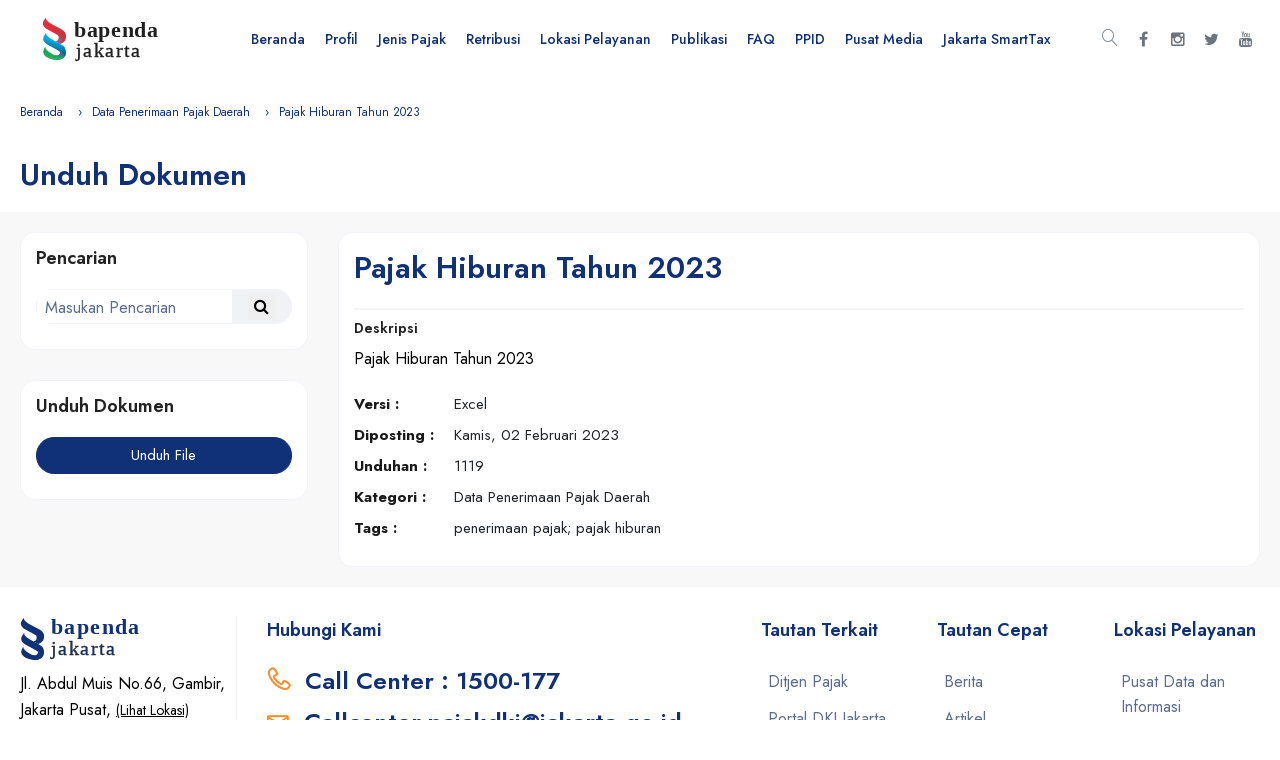

--- FILE ---
content_type: text/html; charset=UTF-8
request_url: https://dpp.jakarta.go.id/peraturan-perpajakan/pajak-hiburan-tahun-2023
body_size: 25545
content:
<!DOCTYPE html>
<html lang="en">
<head>
	<meta charset="utf-8">
	<meta http-equiv="X-UA-Compatible" content="IE=edge">
	<meta name="viewport" content="width=device-width, initial-scale=1.0">
	<meta name="format-detection" content="telephone=no">
	<meta name="apple-mobile-web-app-capable" content="yes">
	<link href="https://dpp.jakarta.go.id/assets/v2/img/logo-kecil.png" rel="apple-touch-icon-precomposed">
	<link href="https://dpp.jakarta.go.id/assets/v2/img/logo-kecil.png" rel="shortcut icon" type="image/png">
	<meta name="author" content="pusdatin Bapenda DKI Jakarta">
	<meta name="keywords" content="Badan Pendapatan Daerah - Provinsi DKI Jakarta, Bapenda, Bapenda DKI Jakarta, bapenda dki jakarta">
	<meta name="description" content="Badan Pendapatan Daerah merupakan Satuan Perangkat Kerja Daerah (SKPD) Pemerintah Provinsi DKI Jakarta yang bertugas dalam melakukan pemungutan, penagihan dan pengawasan pajak dan retribusi pada pemerintah Provinsi DKI Jakarta.">
	<title>Badan Pendapatan Daerah Provinsi DKI Jakarta</title>
	<link rel="stylesheet" href="https://dpp.jakarta.go.id/assets/v2/plugins/font-awesome/css/font-awesome.min.css">
	<link rel="stylesheet" href="https://dpp.jakarta.go.id/assets/v2/fonts/Linearicons/Font/demo-files/demo.css">
	<link rel="preconnect" href="https://fonts.gstatic.com/">
	<link rel="stylesheet" href="https://fonts.googleapis.com/css?family=Jost:400,500,600,700&amp;display=swap&amp;ver=1607580870">
	<link rel="stylesheet" href="https://dpp.jakarta.go.id/assets/v2/plugins/bootstrap4/css/bootstrap.min.css">
	<link rel="stylesheet" href="https://dpp.jakarta.go.id/assets/v2/plugins/owl-carousel/assets/owl.carousel.css">
	<link rel="stylesheet" href="https://dpp.jakarta.go.id/assets/v2/plugins/slick/slick/slick.css">
	<link rel="stylesheet" href="https://dpp.jakarta.go.id/assets/v2/plugins/lightGallery/dist/css/lightgallery.min.css">
	<link rel="stylesheet" href="https://dpp.jakarta.go.id/assets/v2/plugins/jquery-bar-rating/dist/themes/fontawesome-stars.css">
	<link rel="stylesheet" href="https://dpp.jakarta.go.id/assets/v2/plugins/select2/dist/css/select2.min.css">
	<link rel="stylesheet" href="https://dpp.jakarta.go.id/assets/v2/plugins/lightGallery/dist/css/lightgallery.min.css">
	<link rel="stylesheet" href="https://dpp.jakarta.go.id/assets/v2/plugins/noUiSlider/nouislider.css">
	<link rel="stylesheet" href="https://dpp.jakarta.go.id/assets/v2/css/style.css">
	<link rel="stylesheet" href="https://dpp.jakarta.go.id/assets/v2/css/home-11.css">

    <link rel="stylesheet" href="https://dpp.jakarta.go.id/assets/v2/plugins/galeri/gallery-grid.css">
    <style>

        .modal-dialog {
            max-width: 500px !important; /* Adjust the maximum width as needed */
            margin: 0 auto;
        }

        .modal-content {
            width: 100%;
            height: 100%;
        }

        .panel-modal-program {
            padding: 0.75rem !important;
        }

        .panel-modal-program p {
            padding-top:10px !important;
            text-align: justify;
            text-justify: inter-word;
            overflow: hidden;
            text-overflow: ellipsis;
            /* white-space: nowrap;
            width: 200px; */
            position: relative;
            display: inline-block;
        }

        .program-modal-close {
            position: absolute !important;
            top: 0 !important;
            right: 0 !important;
            width: 45px !important;
            height: 45px !important;
            line-height: 36px !important;
            text-align: center !important;
            border: 0 !important;
            font-weight: bold !important;
            font-size: 30px !important;
            color: rgba(16, 49, 120, 0.1) !important;
            transition: background .2s !important;
            z-index: 1 !important;
        }
    </style>
        </head>

<body>
    <div class="ps-page ">
        <!-- INI HEADER DAN MENU TAMPILAN DESKTOP -->
<header class="ps-header ps-header--1">
    <div class="ps-header__middle">
        <div class="container">
            <div class="ps-logo">
                <a href="https://dpp.jakarta.go.id"><img src="https://dpp.jakarta.go.id/assets/v2/img/logo-bapenda.svg" alt><img class="sticky-logo" src="https://dpp.jakarta.go.id/assets/v2/img/logo-bapenda.svg" alt></a>
            </div>
            <div class="ps-header__right">
                <ul class="ps-header__icons">
                    <li>
                        <a class="ps-header__item open-search" href="#"><i class="icon-magnifier"></i></a>
                    </li>
                    <li>
                        <a class="ps-header__item" href="https://www.facebook.com/Humaspajakjakarta" target="blank"><i class="fa fa-facebook"></i></a>
                    </li>
                    <li>
                        <a class="ps-header__item" href="https://www.instagram.com/humaspajakjakarta/" target="blank"><i class="fa fa-instagram"></i></a>
                    </li>
                    <li>
                        <a class="ps-header__item" href="https://twitter.com/humaspajakjkt" target="blank"><i class="fa fa-twitter"></i></a>
                    </li>
                    <li>
                        <a class="ps-header__item" href="https://www.youtube.com/channel/UCHBBpcYlo1lxAEyTvDKRCyQ" target="blank"><i class="fa fa-youtube"></i></a>
                    </li>
                </ul>
                <div class="ps-header__menu">
                    <ul class="menu">
                        <li class="nav-item">
                            <a href="https://dpp.jakarta.go.id">Beranda</a>
                        </li>
                        <li class="menu-item-has-children">
                            <a href="#">Profil</a><span class="sub-toggle"><i class="fa fa-chevron-down"></i></span>
                            <ul class="sub-menu">
                                <li>
                                    <a href="https://dpp.jakarta.go.id/sejarah">Sejarah</a>
                                </li>
                                <li>
                                    <a href="https://dpp.jakarta.go.id/visi-misi">Visi Dan Misi</a>
                                </li>
                                <li>
                                    <a href="https://dpp.jakarta.go.id/struktur-organisasi">Struktur Organisasi</a>
                                </li>
                                <li>
                                    <a href="https://dpp.jakarta.go.id/profil-tugasdanfungsi">Tugas Dan Fungsi</a>
                                </li>
                                <li>
                                    <a href="https://dpp.jakarta.go.id/profil-kaban">Profil Pimpinan Bapenda</a>
                                </li>
                                <li>
                                    <a href="https://dpp.jakarta.go.id/profil-rencana-strategis">Rencana Strategis</a>
                                </li>
                                <li>
                                    <a href="https://dpp.jakarta.go.id/document/category/program-dan-kegiatan-bapenda">Program SKPD</a>
                                </li>
                            </ul>
                        </li>
                        <li class="menu-item-has-children">
                            <a href="#">Jenis Pajak</a><span class="sub-toggle"><i class="fa fa-chevron-down"></i></span>
                            <ul class="sub-menu">
                                                                                                <li><a href="https://dpp.jakarta.go.id/jenis/pajak-kendaraan-bermotor">Pajak Kendaraan Bermotor (PKB)</a></li>
                                                                <li><a href="https://dpp.jakarta.go.id/jenis/bea-balik-nama-kendaraan-bermo">Bea Balik Nama Kendaraan Bermotor (BBNKB)</a></li>
                                                                <li><a href="https://dpp.jakarta.go.id/jenis/pajak-alat-berat">Pajak Alat Berat (PAB)</a></li>
                                                                <li><a href="https://dpp.jakarta.go.id/jenis/pajak-bahan-bakar-kendaraan-be">Pajak Bahan Bakar Kendaraan Bermotor (PBB-KB)</a></li>
                                                                <li><a href="https://dpp.jakarta.go.id/jenis/pajak-rokok">Pajak Rokok</a></li>
                                                                <li><a href="https://dpp.jakarta.go.id/jenis/pajak-bumi-dan-bangunan-perdes">Pajak Bumi Dan Bangunan Perdesaan dan Perkotaan (PBB-P2)</a></li>
                                                                <li><a href="https://dpp.jakarta.go.id/jenis/bea-perolehan-hak-atas-tanah-d">Bea Perolehan Hak Atas Tanah dan Bangunan (BPHTB)</a></li>
                                                                <li><a href="https://dpp.jakarta.go.id/jenis/pajak-restoran">PBJT Atas Makanan dan Minuman</a></li>
                                                                <li><a href="https://dpp.jakarta.go.id/jenis/pajak-penerangan-jalan-(ppj)">PBJT Atas Tenaga Listrik</a></li>
                                                                <li><a href="https://dpp.jakarta.go.id/jenis/pajak-hotel">PBJT Atas Jasa Perhotelan</a></li>
                                                                <li><a href="https://dpp.jakarta.go.id/jenis/pajak-parkir">PBJT Atas Jasa Parkir</a></li>
                                                                <li><a href="https://dpp.jakarta.go.id/jenis/pajak-hiburan">PBJT Atas Jasa Kesenian dan Hiburan</a></li>
                                                                <li><a href="https://dpp.jakarta.go.id/jenis/pajak-reklame">Pajak Reklame</a></li>
                                                                <li><a href="https://dpp.jakarta.go.id/jenis/pajak-air-tanah">Pajak Air Tanah (PAT)</a></li>
                                                            </ul>
                        </li>
                        <li class="menu-item-has-children">
                            <a href="#">Retribusi</a><span class="sub-toggle"><i class="fa fa-chevron-down"></i></span>
                            <ul class="sub-menu">
                                <li>
                                    <a href="https://dpp.jakarta.go.id/retribusi-menu/jasa-umum">Retribusi Jasa Umum</a>
                                </li>
                                <li>
                                    <a href="https://dpp.jakarta.go.id/retribusi-menu/jasa-usaha">Retribusi Jasa Usaha</a>
                                </li>
                                <li>
                                    <a href="https://dpp.jakarta.go.id/retribusi-menu/izin-tertentu">Retribusi Perizinan Tertentu</a>
                                </li>
                            </ul>
                        </li>
                        <li class="menu-item-has-children">
                            <a href="#">Lokasi Pelayanan</a><span class="sub-toggle"><i class="fa fa-chevron-down"></i></span>
                            <ul class="sub-menu">
                                                                                                <li><a href="https://dpp.jakarta.go.id/pelayanan/pusat-data-dan-informasi-pendapatan-pusdatin">Pusat Data dan Informasi Pendapatan (Pusdatin)</a></li>
                                                                <li><a href="https://dpp.jakarta.go.id/pelayanan/suku-badan">Suku Badan Pendapatan (Suban)</a></li>
                                                                <li><a href="https://dpp.jakarta.go.id/pelayanan/upppd">Unit Pelayanan Pemungutan Pajak Daerah (UPPPD)</a></li>
                                                                <li><a href="https://dpp.jakarta.go.id/pelayanan/upt-pkb-dan-bbnkb-samsat">Unit Pelayanan Pemungutan Pajak Kendaraan Bermotor (UPPPKB)</a></li>
                                                            </ul>
                        </li>
                        <li class="menu-item-has-children">
                            <a href="#">Publikasi</a><span class="sub-toggle"><i class="fa fa-chevron-down"></i></span>
                            <ul class="sub-menu">
                                <li>
                                    <a href="https://dpp.jakarta.go.id/artikel">Artikel</a>
                                </li>
                                <li>
                                    <a href="https://dpp.jakarta.go.id/berita">Berita</a>
                                </li>
                                <li>
                                    <a href="https://dpp.jakarta.go.id/peraturan-perpajakan">Peraturan Perpajakan</a>
                                </li>
                                <li>
                                    <a href="https://dpp.jakarta.go.id/pengumuman">Pengumuman</a>
                                </li>
                                <li>
                                    <a href="https://dpp.jakarta.go.id/formulir">Formulir</a>
                                </li>
                                <li>
                                    <a href="https://dpp.jakarta.go.id/manual">Manual</a>
                                </li>
                            </ul>
                        </li>
                        <li class="nav-item">
                            <a href="https://dpp.jakarta.go.id/faq">FAQ</a>
                        </li>
                        <!-- <li class="menu-item-has-children">
                            <a href="#">PPID</a><span class="sub-toggle"><i class="fa fa-chevron-down"></i></span>
                            <ul class="sub-menu">
                                <li>
                                    <a href="https://dpp.jakarta.go.id/profil">Profil</a>
                                </li>
                                <li>
                                    <a href="https://dpp.jakarta.go.id/struktur">Struktur PPID</a>
                                </li>
                                <li>
                                    <a href="https://dpp.jakarta.go.id/data-penerimaan-pajak-daerah">Data Penerimaan Pajak Daerah</a>
                                </li>
                                <li>
                                    <a href="https://dpp.jakarta.go.id/data-objek-pajak">Data Objek Pajak</a>
                                </li>
                                <li>
                                    <a href="https://dpp.jakarta.go.id/permohonan-informasi">Permohonan Informasi</a>
                                </li>
                                <li>
                                    <a href="https://dpp.jakarta.go.id/penyampaian-aduan">Penyampaian Aduan</a>
                                </li>
                            </ul>
                        </li>-->
                        <!--New code-->
                        <li class="has-mega-menu"><a href="#"> PPID<span class="sub-toggle"><i class="fa fa-chevron-down"></i></span></a>
									<div class="mega-menu" style="padding-bottom: 20px !important;">
										<div class="container">
											<div class="mega-menu__row">
												<div class="mega-menu__column">
													<style>
														.mega-menu .sub-menu--mega li a {
															font-size: 14px !important;
														}

														.mega-menu__column {
															padding-left: 5px !important;
															padding-right: 5px !important;
															/* width: 16.666% !important; */
														}
													</style>
													<h5>Profil PPID</h5>
													<ul class="sub-menu--mega">
														<li><a href="https://dpp.jakarta.go.id/ppid-visi-misi">Visi dan Misi PPID</a></li>
														<li><a href="https://dpp.jakarta.go.id/ppid-struktur-organisasi">Struktur Organisasi PPID</a></li>
														<li><a href="https://dpp.jakarta.go.id/ppid-tugas-fungsi">Tugas dan Fungsi PPID</a></li>
														<li><a href="https://dpp.jakarta.go.id/ppid-dasar-hukum">Dasar Hukum</a></li>
													</ul>
												</div>
												<div class="mega-menu__column">
													<h5>Standar Layanan</h5>
													<ul class="sub-menu--mega">
														<li><a href="https://dpp.jakarta.go.id/ppid-prosedur-permohonan-informasi">Prosedur Layanan Informasi Publik</a></li>
														<li><a href="https://dpp.jakarta.go.id/ppid-prosedur-keberatan-informasi">Prosedur Layanan Keberatan Informasi Publik</a></li>
														<li><a href="https://dpp.jakarta.go.id/ppid-maklumat-pelayanan">Maklumat Informasi Publik</a></li>
													</ul>
												</div>

												<div class="mega-menu__column">
													<h5>Kanal PPID</h5>
													<ul class="sub-menu--mega">
														<li><a href="https://bapenda.jakarta.go.id/ppid-kanal-layanan-info">Kanal Layanan Informasi</a></li>
														<li><a href="https://ppid.jakarta.go.id/kanal-pengaduan-resmi" target="_blank">Kanal Aduan</a></li>
													</ul>
												</div>



												<div class="mega-menu__column">
													<h5>Layanan PPID</h5>
													<ul class="sub-menu--mega">
														<li><a href="https://ppid.jakarta.go.id/permohonan-informasi" target="_blank">Form Pengajuan Permohonan Informasi Publik</a></li>
														<li><a href="https://ppid.jakarta.go.id/cek-status-permohonan-informasi" target="_blank">Cek Status Permohonan Informasi Publik</a></li>
														<li><a href="https://ppid.jakarta.go.id/pengajuan-keberatan"target="_blank">Form Pengajuan Keberatan Informasi Publik</a></li>
														<li><a href="https://ppid.jakarta.go.id/cek-status-keberatan" target="_blank">Cek Status Permohonan Keberatan Informasi Publik</a></li>
													</ul>
												</div>
												<div class="mega-menu__column">
													<h5>Informasi Publik</h5>
													<ul class="sub-menu--mega">
														<li><a href="https://dpp.jakarta.go.id/ppid-informasi-secara-berkala">Informasi Publik Berkala</a></li>
														<li><a href="https://dpp.jakarta.go.id/ppid-informasi-serta-merta">Informasi Publik Serta Merta</a></li>
														<li><a href="https://dpp.jakarta.go.id/ppid-informasi-setiap-saat">Informasi Publik Setiap Saat</a></li>
													</ul>
												</div>

											</div>
										</div>
									</div>
								</li>
                        <li class="nav-item">
                            <a href="https://dpp.jakarta.go.id/pusat-media/siaran-pers">Pusat Media</a>
                        </li>
                        <li class="has-mega-menu"><a href="https://dpp.jakarta.go.id/jakartasmarttax"> Jakarta SmartTax<span class="sub-toggle"><i class="fa fa-chevron-down"></i></span></a>
									<div class="mega-menu" style="padding-bottom: 20px !important;">
										<div class="container">
											<div class="mega-menu__row">
												<div class="mega-menu__column">
													<h5>Profil Jakarta SmartTax</h5>
													<ul class="sub-menu--mega">
														<li><a href="https://dpp.jakarta.go.id/jakartasmarttax/sekilas">Sekilas Jakarta SmartTax</a></li>
														<li><a href="https://dpp.jakarta.go.id/jakartasmarttax/struktur-organisasi">Struktur Organisasi Jakarta SmartTax</a></li>
														<li><a href="https://dpp.jakarta.go.id/jakartasmarttax/dasar-hukum">Dasar Hukum Jakarta SmartTax</a></li>
													</ul>
												</div>
												<div class="mega-menu__column">
													<h5>Informasi Publik</h5>
													<ul class="sub-menu--mega">
														<li><a href="https://dpp.jakarta.go.id/jakartasmarttax/informasi-kegiatan">Informasi Kegiatan Jakarta SmartTax</a></li>
														<li><a href="https://dpp.jakarta.go.id/jakartasmarttax/informasi-atribut">Informasi Atribut Surveyor</a></li>
														<li><a href="https://dpp.jakarta.go.id/jakartasmarttax/verifikasi-identitas-personel">Informasi Verifikasi Identitas Personel</a></li>
													</ul>
												</div>
												<div class="mega-menu__column">
													<h5>Karir</h5>
													<ul class="sub-menu--mega">
														<li><a href="https://dpp.jakarta.go.id/jakartasmarttax/karir">Informasi Rekrutmen Jakarta SmartTax</a></li>
													</ul>
												</div>

											</div>
										</div>
								</div>
						</li>
                    </ul>
                </div>
            </div>
        </div>
    </div>
</header>
<!-- TUTUP HEADER DAN MENU TAMPILAN DESKTOP -->

<!-- INI HEADER TAMPILAN MOBILE -->
<header class="ps-header ps-header--1 ps-header--mobile">
    <div class="ps-header__middle">
        <div class="container">
            <div class="ps-logo">
                <a href="https://dpp.jakarta.go.id"><img src="https://dpp.jakarta.go.id/assets/v2/img/logo-bapenda.svg" alt></a>
            </div>
            <div class="ps-header__right">
                <ul class="ps-header__icons">
                    <li>
                        <a class="ps-header__item open-search" href="#"><i class="fa fa-search"></i></a>
                    </li>
                </ul>
            </div>
        </div>
    </div>
</header>
<style>
    .menu a {
        font-size: 14px !important;
    }

    .menu li {
        margin-right: 0px !important;
    }

    .ps-header__icons a {
        font-size: 16px !important;
        width: 29px !important;
    }
</style>
<!-- TUTUP HEADER TAMPILAN MOBILE -->
        <div class="ps-categogy ps-categogy--separate">

    <!-- INI BREADCRUMB DAN JUDUL-->
    <div class="container">
        <ul class="ps-breadcrumb">
            <li class="ps-breadcrumb__item"><a href="https://dpp.jakarta.go.id">Beranda</a></li>
            <li class="ps-breadcrumb__item"><a href="https://dpp.jakarta.go.id/peraturan-perpajakan/kat/data-penerimaan-pajak-daerah">Data Penerimaan Pajak Daerah</a></li>
            <li class="ps-breadcrumb__item" aria-current="page">Pajak Hiburan Tahun 2023</li>
        </ul>
        <div class="row m-0">
            <div class="col-lg-12 col-lg-10 p-0 ">
                <h1 class="ps-categogy__name">Unduh Dokumen</h1>
            </div>
        </div>
    </div>
    <!-- TUTUP BREADCRUMB DAN JUDUL-->

    <!-- INI KONTEN UTAMA -->
    <div class="ps-post  begron-1">
        <div class="container ">
            <div class="ps-post__content">
                <div class="row">
                    
                    <!-- INI SIDE UNDUH KONTEN -->
                    <div class="col-sm-12 col-md-12 col-lg-3">
                        <div class="mb-30">

                            <div class="kartu-unduh mb-30">
                                <div class="ps-widget__block">
                                    <h4 class="ps-widget__title">Pencarian</h4>
                                </div>
                                <form class="widget-form__search mt-20 mb-10" action="https://dpp.jakarta.go.id/document/search" method="get">
                                    <input type="hidden" name="_token" value="1qcFTP8WmAJHBBXwBwo5Xk0D1nAhqOeTBcQ3fLJy">                                    <div class="ps-search-table">
                                        <div class="input-group">
                                                <input class="form-control ps-input" type="text" class="form-control" name="keyword" id="q" placeholder="Masukan Pencarian">
                                                <div class="input-group-append" type="submit">
                                                    <button type="submit" style="border: none;"><i class="fa fa-search"></i></button>
                                                </div>
                                        </div>
                                    </div>
                                </form>
                            </div>

                            <div class="kartu-unduh mb-20">
                                <div class="ps-widget__block">
                                    <h4 class="ps-widget__title">Unduh Dokumen</h4>
                                </div>

                                <div class="mt-20 mb-10">
                                    <div class="btn-panel">
                                        <a target="_blank" href="https://dpp.jakarta.go.id/peraturan-perpajakan/unduh/pajak-hiburan-tahun-2023" class="ps-btn ps-btn--primary">Unduh File</a>
                                    </div>
                                </div>
                            </div>

                        </div>
                    </div>
                    <!-- TUTUP SIDE UNDUH KONTEN -->

                    <!-- INI DESKRIPSI KONTEN -->
                    <div class="col-sm-12 col-md-12 col-lg-9 mb-20">
                        <div class="kartu-unduh">
                            <h1 class="ps-post__title">Pajak Hiburan Tahun 2023</h1>
                            <h5 class="mb-10" style="border-bottom:1.5px solid #f4f4f4;padding-bottom:10px !important;">
                            </h5>
                            <div class="text-block mb-20">
                                <h5 class="text-block__title">Deskripsi</h5>
                                <p class="text-block__desc">Pajak Hiburan Tahun 2023</p>
                            </div>
                            <div class="row counters-layout2">
                                <div class="col-sm-12 col-md-12 col-lg-12">
                                    <ul class="portfolio-item__meta-list list-unstyled mb-10">
                                        <li><strong>Versi :</strong><span>Excel</span></li>
                                        <li><strong>Diposting :</strong><span>
                                                Kamis, 02 Februari 2023                                            </span></li>
                                        <li><strong>Unduhan :</strong><span>1119</span></li>
                                        <li><strong>Kategori :</strong><span>Data Penerimaan Pajak Daerah</span></li>
                                        <li><strong>Tags :</strong>penerimaan pajak; pajak hiburan</li>
                                    </ul>
                                </div>
                            </div>
                        </div>
                    </div>
                    <!-- TUTUP DESKRIPSI KONTEN -->
                     
                </div>
            </div>
        </div>
    </div>
    <!-- TUTUP KONTEN UTAMA -->

</div>
        <!-- INI FOOTER -->
<footer class="ps-footer ps-footer--1 jarak-footer">

    <div class="container">
        <div class="ps-footer__middle">
            <div class="row">
                <div class="col-12 col-md-7">
                    <div class="row">
                        <div class="col-12 col-md-4">
                            <div class="ps-footer--address">
                                <div class="ps-logo"><a href="https://dpp.jakarta.go.id"> <img src="https://dpp.jakarta.go.id/assets/v2/img/logo-bapenda-biru.svg" alt><img class="logo-white" src="https://dpp.jakarta.go.id/assets/v2/img/logo-bapenda-biru.svg" alt><img class="logo-black" src="https://dpp.jakarta.go.id/assets/v2/img/logo-bapenda-hitam.svg" alt>
                                    </a></div>
                                <p>Jl. Abdul Muis No.66, Gambir, Jakarta Pusat, <a target="_blank" href="https://goo.gl/maps/nGu2XEo3TGjNdyAW8">(Lihat
                                        Lokasi) </a><br>Telp. 021-3865580 - 3865585
                                    <br>Chat WA Official : <br>
                                    <a href="https://wa.me/+6281260006177" target="_blank">081260006177</a>
                                </p>


                                <ul class="ps-social">
                                    <li>
                                        <a class="ps-social__link facebook" href="https://www.facebook.com/Humaspajakjakarta" target="_blank"><i class="fa fa-facebook"></i><span class="ps-tooltip">Facebook</span></a>
                                    </li>
                                    <li>
                                        <a class="ps-social__link instagram" href="https://www.instagram.com/humaspajakjakarta/" target="_blank"><i class="fa fa-instagram"></i><span class="ps-tooltip">Instagram</span></a>
                                    </li>
                                    <li>
                                        <a class="ps-social__link youtube" href="https://www.youtube.com/channel/UCHBBpcYlo1lxAEyTvDKRCyQ" target="_blank"><i class="fa fa-youtube-play"></i><span class="ps-tooltip">Youtube</span></a>
                                    </li>
                                    <li>
                                        <a class="ps-social__link linkedin" href="https://twitter.com/humaspajakjkt" target="_blank"><i class="fa fa-twitter"></i><span class="ps-tooltip">Twitter</span></a>
                                    </li>
                                </ul>
                            </div>
                        </div>
                        <div class="col-12 col-md-8">
                            <div class="ps-footer--contact">
                                <h5 class="ps-footer__title">Hubungi Kami</h5>
                                <div class="ps-footer__fax"><i class="icon-telephone"></i>Call Center : 1500-177
                                </div>
                                <div class="ps-footer__fax"><i class="icon-envelope"></i>Callcenter.pajakdki@jakarta.go.id
                                </div>
                                <hr>
                                <div class="ps-footer__fax">
                                    <div class="col-md-12 p-0 d-flex">
                                        <div class="col-md-4 p-0 ps-footer__fax">
                                            <i class="icon-bullhorn"></i>Aduan :
                                        </div>
                                        <div class="col-md-8 p-0">
                                            <ul class="mt-0" style="list-style-type: square;">
                                                <li><a style="font-weight: 600;" target="_blank" href="https://www.lapor.go.id/">www.lapor.go.id</a></li>
                                                <li><a style="font-weight: 600;" target="_blank" href="https://crm.jakarta.go.id/kanal-pengaduan">crm.jakarta.go.id</a></li>

                                            </ul>
                                        </div>

                                    </div>
                                     
                                </div>
                            </div>
                        </div>
                    </div>
                </div>
                <div class="col-12 col-md-5">
                    <div class="row">
                        <div class="col-6 col-md-4">
                            <div class="ps-footer--block">
                                <h5 class="ps-block__title">Tautan Terkait</h5>
                                <ul class="ps-block__list">
                                    <li><a href="https://www.pajak.go.id/" target="_blank">Ditjen Pajak</a></li>
                                    <li><a href="https://jakarta.go.id/" target="_blank">Portal DKI Jakarta</a>
                                    </li>
                                    <li><a href="https://www.beritajakarta.id/" target="_blank">Berita
                                            Jakarta</a>
                                    </li>
                                    <li><a href="https://data.jakarta.go.id/" target="_blank">Data Jakarta</a>
                                    </li>
                                </ul>
                            </div>
                        </div>
                        <div class="col-6 col-md-4">
                            <div class="ps-footer--block">
                                <h5 class="ps-block__title">Tautan Cepat</h5>
                                <ul class="ps-block__list">
                                    <li><a href="https://dpp.jakarta.go.id/berita">Berita</a></li>
                                    <li><a href="https://dpp.jakarta.go.id/artikel">Artikel</a></li>
                                    <li><a href="https://dpp.jakarta.go.id/publikasi">Publikasi</a></li>
                                    <li><a href="https://dpp.jakarta.go.id/profil">PPID Bapenda</a></li>
                                    <li><a href="https://dpp.jakarta.go.id/jakartasmarttax">Jakarta SmartTax</a></li>
                                </ul>
                            </div>
                        </div>
                        <div class="col-6 col-md-4">
                            <div class="ps-footer--block">
                                <h5 class="ps-block__title">Lokasi Pelayanan</h5>
                                <ul class="ps-block__list">
                                                                                                            <li><a href="https://dpp.jakarta.go.id/pelayanan/pusat-data-dan-informasi-pendapatan-pusdatin">Pusat Data dan Informasi Pendapatan (Pusdatin)</a></li>
                                                                        <li><a href="https://dpp.jakarta.go.id/pelayanan/suku-badan">Suku Badan Pendapatan (Suban)</a></li>
                                                                        <li><a href="https://dpp.jakarta.go.id/pelayanan/upppd">Unit Pelayanan Pemungutan Pajak Daerah (UPPPD)</a></li>
                                                                        <li><a href="https://dpp.jakarta.go.id/pelayanan/upt-pkb-dan-bbnkb-samsat">Unit Pelayanan Pemungutan Pajak Kendaraan Bermotor (UPPPKB)</a></li>
                                                                    </ul>
                            </div>
                        </div>
                    </div>
                </div>
            </div>
        </div>
        <div class="ps-footer--bottom">
            <div class="row">
                <div class="col-12 col-md-6">
                    <p>© 2026 Bapenda - Provinsi DKI Jakarta</p>
                </div>
                <div class="col-12 col-md-6 text-right">
                    
                </div>
            </div>
        </div>
    </div>
</footer>
<!-- TUTUP FOOTER -->
    </div>
    <div class="ps-search">
        <div class="ps-search__content ps-search--mobile">
            <a class="ps-search__close" href="#" id="close-search"><i class="icon-cross"></i></a>
            <h3>Pencarian</h3>
            <form action="https://dpp.jakarta.go.id/berita" method="get">
                <input type="hidden" name="_token" value="1qcFTP8WmAJHBBXwBwo5Xk0D1nAhqOeTBcQ3fLJy">                <div class="ps-search-table">
                    <div class="input-group">
                        <input class="form-control ps-input" name="keyword" type="text" placeholder="Cari Disini">
                        <div class="input-group-append">
                            <button type="submit" style="border: none;"><i class="fa fa-search"></i></button>
                        </div>
                    </div>
                </div>
            </form>
        </div>
    </div>
    <div class="ps-navigation--footer">
        <div class="ps-nav__item">
            <a href="https://dpp.jakarta.go.id"><img class="ikon-footer" src="https://dpp.jakarta.go.id/assets/v2/img/footer-menu/beranda-aktif.svg" alt></a>
            <div class="f-menu">Beranda</div>
        </div>
        <div class="ps-nav__item">
            <div>
                <a href="https://dpp.jakarta.go.id/berita"><img class="ikon-footer" src="https://dpp.jakarta.go.id/assets/v2/img/footer-menu/berita.svg" alt></a>
            </div>
            <div class="f-menu" href="https://dpp.jakarta.go.id/berita"> Berita </div>
        </div>
        <div class="ps-nav__item">
            <div>
                <a href="https://dpp.jakarta.go.id/artikel"><img class="ikon-footer" src="https://dpp.jakarta.go.id/assets/v2/img/footer-menu/artikel.svg" alt></a>
            </div>
            <div class="f-menu">Artikel</div>
        </div>
        <div class="ps-nav__item">
            <div>
                <a href="https://dpp.jakarta.go.id/peraturan-perpajakan"><img class="ikon-footer" src="https://dpp.jakarta.go.id/assets/v2/img/footer-menu/peraturan.svg" alt></a>
            </div>
            <div class="f-menu">Peraturan</div>
        </div>
        <div class="ps-nav__item">
            <a href="#" id="open-menu"><img class="ikon-footer" src="https://dpp.jakarta.go.id/assets/v2/img/footer-menu/menu.svg" alt></a>
            <a href="#" id="close-menu"><img class="ikon-footer" src="https://dpp.jakarta.go.id/assets/v2/img/footer-menu/menu-hilang.svg" alt></a>
            <div class="f-menu">Menu</div>
        </div>
    </div>
    <div class="ps-menu--slidebar">
        <div class="ps-menu__content">
            <ul class="menu--mobile">
                <li class="menu-item-has-children">
                    <a href="https://dpp.jakarta.go.id">Beranda</a>
                </li>
                <li class="menu-item-has-children">
                    <a href="#">Profil</a><span class="sub-toggle"><i class="fa fa-chevron-down"></i></span>
                    <ul class="sub-menu">
                        <li>
                            <a href="https://dpp.jakarta.go.id/sejarah">Sejarah</a>
                        </li>
                        <li>
                            <a href="https://dpp.jakarta.go.id/visi-misi">Visi Dan Misi</a>
                        </li>
                        <li>
                            <a href="https://dpp.jakarta.go.id/struktur-organisasi">Struktur Organisasi</a>
                        </li>
                        <li>
                            <a href="https://dpp.jakarta.go.id/profil-tugasdanfungsi">Tugas Dan Fungsi</a>
                        </li>
                        <li>
                            <a href="https://dpp.jakarta.go.id/profil-kaban">Profil Pimpinan Bapenda</a>
                        </li>
                        <li>
                            <a href="https://dpp.jakarta.go.id/profil-rencana-strategis">Rencana Strategis</a>
                        </li>
                        <li>
                            <a href="https://dpp.jakarta.go.id/document/category/program-dan-kegiatan-bapenda">Program SKPD</a>
                        </li>
                    </ul>
                </li>
                <li class="menu-item-has-children">
                    <a href="#">Jenis Pajak</a><span class="sub-toggle"><i class="fa fa-chevron-down"></i></span>
                    <ul class="sub-menu">
                                                                        <li><a href="https://dpp.jakarta.go.id/jenis/pajak-kendaraan-bermotor">Pajak Kendaraan Bermotor (PKB)</a></li>
                                                <li><a href="https://dpp.jakarta.go.id/jenis/bea-balik-nama-kendaraan-bermo">Bea Balik Nama Kendaraan Bermotor (BBNKB)</a></li>
                                                <li><a href="https://dpp.jakarta.go.id/jenis/pajak-alat-berat">Pajak Alat Berat (PAB)</a></li>
                                                <li><a href="https://dpp.jakarta.go.id/jenis/pajak-bahan-bakar-kendaraan-be">Pajak Bahan Bakar Kendaraan Bermotor (PBB-KB)</a></li>
                                                <li><a href="https://dpp.jakarta.go.id/jenis/pajak-rokok">Pajak Rokok</a></li>
                                                <li><a href="https://dpp.jakarta.go.id/jenis/pajak-bumi-dan-bangunan-perdes">Pajak Bumi Dan Bangunan Perdesaan dan Perkotaan (PBB-P2)</a></li>
                                                <li><a href="https://dpp.jakarta.go.id/jenis/bea-perolehan-hak-atas-tanah-d">Bea Perolehan Hak Atas Tanah dan Bangunan (BPHTB)</a></li>
                                                <li><a href="https://dpp.jakarta.go.id/jenis/pajak-restoran">PBJT Atas Makanan dan Minuman</a></li>
                                                <li><a href="https://dpp.jakarta.go.id/jenis/pajak-penerangan-jalan-(ppj)">PBJT Atas Tenaga Listrik</a></li>
                                                <li><a href="https://dpp.jakarta.go.id/jenis/pajak-hotel">PBJT Atas Jasa Perhotelan</a></li>
                                                <li><a href="https://dpp.jakarta.go.id/jenis/pajak-parkir">PBJT Atas Jasa Parkir</a></li>
                                                <li><a href="https://dpp.jakarta.go.id/jenis/pajak-hiburan">PBJT Atas Jasa Kesenian dan Hiburan</a></li>
                                                <li><a href="https://dpp.jakarta.go.id/jenis/pajak-reklame">Pajak Reklame</a></li>
                                                <li><a href="https://dpp.jakarta.go.id/jenis/pajak-air-tanah">Pajak Air Tanah (PAT)</a></li>
                                            </ul>

                </li>
                <li class="menu-item-has-children">
                    <a href="#">Retribusi</a><span class="sub-toggle"><i class="fa fa-chevron-down"></i></span>
                    <ul class="sub-menu">
                        <li>
                            <a href="https://dpp.jakarta.go.id/retribusi-menu/jasa-umum">Retribusi Jasa Umum</a>
                        </li>
                        <li>
                            <a href="https://dpp.jakarta.go.id/retribusi-menu/jasa-usaha">Retribusi Jasa Usaha</a>
                        </li>
                        <li>
                            <a href="https://dpp.jakarta.go.id/retribusi-menu/izin-tertentu">Retribusi Perizinan Tertentu</a>
                        </li>
                    </ul>
                </li>
                <li class="menu-item-has-children">
                    <a href="#">Lokasi Pelayanan</a><span class="sub-toggle"><i class="fa fa-chevron-down"></i></span>
                    <ul class="sub-menu">
                                                                        <li><a href="https://dpp.jakarta.go.id/pelayanan/pusat-data-dan-informasi-pendapatan-pusdatin">Pusat Data dan Informasi Pendapatan (Pusdatin)</a></li>
                                                <li><a href="https://dpp.jakarta.go.id/pelayanan/suku-badan">Suku Badan Pendapatan (Suban)</a></li>
                                                <li><a href="https://dpp.jakarta.go.id/pelayanan/upppd">Unit Pelayanan Pemungutan Pajak Daerah (UPPPD)</a></li>
                                                <li><a href="https://dpp.jakarta.go.id/pelayanan/upt-pkb-dan-bbnkb-samsat">Unit Pelayanan Pemungutan Pajak Kendaraan Bermotor (UPPPKB)</a></li>
                                            </ul>
                </li>
                <li class="menu-item-has-children">
                    <a href="#">Publikasi</a><span class="sub-toggle"><i class="fa fa-chevron-down"></i></span>
                    <ul class="sub-menu">
                        <li>
                            <a href="https://dpp.jakarta.go.id/artikel">Artikel</a>
                        </li>
                        <li>
                            <a href="https://dpp.jakarta.go.id/berita">Berita</a>
                        </li>
                        <li>
                            <a href="https://dpp.jakarta.go.id/peraturan-perpajakan">Peraturan Perpajakan</a>
                        </li>
                        <li>
                            <a href="https://dpp.jakarta.go.id/pengumuman">Pengumuman</a>
                        </li>
                        <li>
                            <a href="https://dpp.jakarta.go.id/formulir">Formulir</a>
                        </li>
                        <li>
                            <a href="https://dpp.jakarta.go.id/manual">Manual</a>
                        </li>
                    </ul>
                </li>
                <li class="nav-item">
                    <a href="https://dpp.jakarta.go.id/faq">FAQ</a>
                </li>
                <li class="menu-item-has-children">
                    <a href="#">PPID</a><span class="sub-toggle"><i class="fa fa-chevron-down"></i></span>
                    <!--<ul class="sub-menu">
                        <li>
                            <a href="https://dpp.jakarta.go.id/profil">Profil PPID</a>
                        </li>
                        <li>
                            <a href="https://dpp.jakarta.go.id/struktur">Struktur PPID</a>
                        </li>
                        <li>
                            <a href="https://dpp.jakarta.go.id/data-penerimaan-pajak-daerah">Data Penerimaan Pajak</a>
                        </li>
                        <li>
                            <a href="https://dpp.jakarta.go.id/data-objek-pajak">Data Objek Pajak</a>
                        </li>
                        <li>
                            <a href="https://dpp.jakarta.go.id/permohonan-informasi">Permohonan Informasi</a>
                        </li>
                        <li>
                            <a href="https://dpp.jakarta.go.id/penyampaian-aduan">Penyampaian Aduan</a>
                        </li>
                    </ul>-->
                    <ul class="sub-menu" style="display: none;">
                        <li><a href="#">Profil PPID</a><span class="sub-toggle"><i class="fa fa-chevron-down"></i></span>
                            <ul class="sub-menu">
								<li><a href="https://dpp.jakarta.go.id/ppid-visi-misi">Visi dan Misi PPID</a></li>
								<li><a href="https://dpp.jakarta.go.id/ppid-struktur-organisasi">Struktur Organisasi PPID</a></li>
								<li><a href="https://dpp.jakarta.go.id/ppid-tugas-fungsi">Tugas dan Fungsi PPID</a></li>
								<li><a href="https://dpp.jakarta.go.id/ppid-dasar-hukum">Dasar Hukum</a></li>
							</ul>
                        </li>
                        <li><a href="#">Standar Layanan</a><span class="sub-toggle"><i class="fa fa-chevron-down"></i></span>
							<ul class="sub-menu">
								<li><a href="https://dpp.jakarta.go.id/ppid-prosedur-permohonan-informasi">Prosedur Layanan Informasi Publik</a></li>
								<li><a href="https://dpp.jakarta.go.id/ppid-prosedur-keberatan-informasi">Prosedur Layanan Keberatan Informasi Publik</a></li>
								<li><a href="https://dpp.jakarta.go.id/ppid-maklumat-pelayanan">Maklumat Informasi Publik</a></li>
							</ul>
                        </li>
						<li><a href="#">Kanal PPID</a><span class="sub-toggle"><i class="fa fa-chevron-down"></i></span>
							<ul class="sub-menu">
								<li><a href="https://bapenda.jakarta.go.id/ppid-kanal-layanan-info">Kanal Layanan Informasi</a></li>
								<li><a href="https://ppid.jakarta.go.id/kanal-pengaduan-resmi" target="_blank">Kanal Aduan</a></li>
							</ul>
                        </li>

                        <li><a href="#">Layanan PPID</a><span class="sub-toggle"><i class="fa fa-chevron-down"></i></span>
							<ul class="sub-menu">
								<li><a href="https://ppid.jakarta.go.id/permohonan-informasi" target="_blank">Form Pengajuan Permohonan Informasi Publik</a></li>
								<li><a href="https://ppid.jakarta.go.id/cek-status-permohonan-informasi" target="_blank">Cek Status Permohonan Informasi Publik</a></li>
								<li><a href="https://ppid.jakarta.go.id/pengajuan-keberatan"target="_blank">Form Pengajuan Keberatan Informasi Publik</a></li>
								<li><a href="https://ppid.jakarta.go.id/cek-status-keberatan" target="_blank">Cek Status Permohonan Keberatan Informasi Publik</a></li>
							</ul>
                        </li>
						<li><a href="#">Informasi Publik</a><span class="sub-toggle"><i class="fa fa-chevron-down"></i></span>
							<ul class="sub-menu">
								<li><a href="https://dpp.jakarta.go.id/ppid-informasi-secara-berkala">Informasi Publik Berkala</a></li>
								<li><a href="https://dpp.jakarta.go.id/ppid-informasi-serta-merta">Informasi Publik Serta Merta</a></li>
								<li><a href="https://dpp.jakarta.go.id/ppid-informasi-setiap-saat">Informasi Publik Setiap Saat</a></li>
							</ul>
                        </li>
                    </ul>
                </li>
                <li class="nav-item">
                    <a href="https://dpp.jakarta.go.id/pusat-media/siaran-pers">Pusat Media</a>
                </li>
                <li class="menu-item-has-children">
                    <a href="#">Jakarta SmartTax</a><span class="sub-toggle"><i class="fa fa-chevron-down"></i></span>
                    <ul class="sub-menu" style="display: none;">
                        <li><a href="#">Profil Jakarta SmartTax</a><span class="sub-toggle"><i class="fa fa-chevron-down"></i></span>
                            <ul class="sub-menu">
                                <li><a href="https://dpp.jakarta.go.id/jakartasmarttax/sekilas">Sekilas Jakarta SmartTax</a></li>
								<li><a href="https://dpp.jakarta.go.id/jakartasmarttax/struktur-organisasi">Struktur Organisasi Jakarta SmartTax</a></li>
								<li><a href="https://dpp.jakarta.go.id/jakartasmarttax/dasar-hukum">Dasar Hukum Jakarta SmartTax</a></li>
							</ul>
                        </li>
                        <li><a href="#">Informasi Publik</a><span class="sub-toggle"><i class="fa fa-chevron-down"></i></span>
							<ul class="sub-menu">
                                <li><a href="https://dpp.jakarta.go.id/jakartasmarttax/informasi-kegiatan">Informasi Kegiatan Jakarta SmartTax</a></li>
								<li><a href="https://dpp.jakarta.go.id/jakartasmarttax/informasi-atribut">Informasi Atribut Surveyor</a></li>
								<li><a href="https://dpp.jakarta.go.id/jakartasmarttax/verifikasi-identitas-personel">Informasi Verifikasi Identitas Personel</a></li>
							</ul>
                        </li>
                        <li><a href="#">Karir</a><span class="sub-toggle"><i class="fa fa-chevron-down"></i></span>
							<ul class="sub-menu">
                                <li><a href="https://dpp.jakarta.go.id/jakartasmarttax/karir">Informasi Rekrutmen Jakarta SmartTax</a></li>
							</ul>
                        </li>
                    </ul>
                </li>
            </ul>
        </div>
    </div>
    <!-- <div id="livechat-widget-inf" class="b-50" style="z-index:999999999 !important;bottom:50px !important;"></div>-->
    <!--<a href="https://api.whatsapp.com/send?phone=6281260006177&text=Halo%21%20saya%20mau%20info%20terkait%20pajak%20daerah" class="float" target="_blank">
        <i class="fa fa-whatsapp my-float"></i>
    </a>-->
     <!--omniChat-->
     <script>
    document.addEventListener('DOMContentLoaded', function() {
        var s,t; s = document.createElement('script'); s.type = 'text/javascript';
        s.src = 'https://omnichannel.qiscus.com/js/qismo-v4.js'; s.async = true;
        s.onload = s.onreadystatechange = function() { new Qismo('bxhxt-3e9k6ycb0ddhsmj', {
                        options: {
                            channel_id: 130591, qismoIframeUrl: 'https://omnichannel.qiscus.com', baseUrl: 'https://omnichannel.qiscus.com',
                            extra_fields: [],
                        }
                    }); }
        t = document.getElementsByTagName('script')[0]; t.parentNode.insertBefore(s, t);
    });
</script>
<!--omniChat-->

    <button class="btn scroll-top r-20">
        <i class="fa fa-angle-double-up"></i>
    </button>

    <div class="ps-preloader" id="preloader">
        <div class="ps-preloader-section ps-preloader-left"></div>
        <div class="ps-preloader-section ps-preloader-right"></div>
    </div>

    <div id="modal-show" name="modal-show"></div>

    <input type="hidden" name="baseL" id="baseL" value="https://bapenda.jakarta.go.id/">
    <script src="https://dpp.jakarta.go.id/assets/v2/plugins/jquery.min.js"></script>
<script src="https://dpp.jakarta.go.id/assets/v2/plugins/popper.min.js"></script>
<script src="https://dpp.jakarta.go.id/assets/v2/plugins/bootstrap4/js/bootstrap.min.js"></script>
<script src="https://dpp.jakarta.go.id/assets/v2/plugins/select2/dist/js/select2.full.min.js"></script>
<script src="https://dpp.jakarta.go.id/assets/v2/plugins/owl-carousel/owl.carousel.min.js"></script>
<script src="https://dpp.jakarta.go.id/assets/v2/plugins/jquery-bar-rating/dist/jquery.barrating.min.js"></script>
<script src="https://dpp.jakarta.go.id/assets/v2/plugins/lightGallery/dist/js/lightgallery-all.min.js"></script>
<script src="https://dpp.jakarta.go.id/assets/v2/plugins/slick/slick/slick.min.js"></script>
<script src="https://dpp.jakarta.go.id/assets/v2/plugins/noUiSlider/nouislider.min.js"></script>
<!-- custom code-->
<script src="https://dpp.jakarta.go.id/assets/v2/js/main.js"></script>

<!-- Global site tag (gtag.js) - Google Analytics -->
<script async src="https://www.googletagmanager.com/gtag/js?id=UA-30402608-1"></script>
<script>
    window.dataLayer = window.dataLayer || [];
    function gtag(){
        dataLayer.push(arguments);
    }

    gtag('js', new Date());
    gtag('config', 'UA-30402608-1');


</script>

    <!--<script src="https://dpp.jakarta.go.id/assets/v2/plugins/jquery.highlight.js"></script>
<script src="https://dpp.jakarta.go.id/assets/v2/vendors/DataTables-1.10.18/js/jquery.dataTables.min.js"></script>
<script src="https://dpp.jakarta.go.id/assets/v2/vendors/DataTables-1.10.18/js/dataTables.bootstrap4.min.js"></script>
<script src="https://code.responsivevoice.org/responsivevoice.js"></script>
<style>
    .btn-container {
        margin-bottom: 10px;
        text-align: center;
    }

    .greyscaleall {
        webkit-filter: grayscale(100%);
        -moz-filter: grayscale(100%);
        -ms-filter: grayscale(100%);
        -o-filter: grayscale(100%);
        filter: grayscale(100%);

    }

    .mycheckbox {
        font-size: 12px;
        color: black;
        font-weight: 500;
    }

    .btn-color-mode-switch {
        display: inline-block;
        margin: 0px;
        position: relative;
    }

    .btn-color-mode-switch>label.btn-color-mode-switch-inner {
        margin: 0px;
        width: 170px;
        height: 26px;
        background: #E0E0E0;
        border-radius: 26px;
        overflow: hidden;
        position: relative;
        transition: all 0.3s ease;

        display: block;
    }

    .btn-color-mode-switch>label.btn-color-mode-switch-inner:before {
        content: attr(data-on);
        cursor: pointer;
        position: absolute;
        font-size: 12px;
        font-weight: bold;
        top: 5px;
        right: 25px;
        margin-bottom: 5px;
    }

    .btn-color-mode-switch>label.btn-color-mode-switch-inner:after {
        content: attr(data-off);
        cursor: pointer;
        width: 85px;
        height: 22px;
        font-size: 12px;
        background: #fff;
        border-radius: 26px;
        position: absolute;
        left: 2px;
        top: 2px;
        font-weight: bold;
        text-align: center;
        transition: all 0.3s ease;
        box-shadow: 0px 0px 6px -2px #111;
        padding: 2px 0px;
        margin-bottom: 10px;
    }



    .btn-color-mode-switch input[type="checkbox"] {
        cursor: pointer;
        width: 70px;
        height: 25px;
        opacity: 0;
        position: absolute;
        top: 0;
        z-index: 1;
        padding: 2px 0px;
        margin: 0px;
    }

    .btn-color-mode-switch input[type="checkbox"]:checked+label.btn-color-mode-switch-inner {
        background: #E0E0E0;
        color: black;
        font-weight: bold;
        font-size: 12px;


    }

    .btn-color-mode-switch input[type="checkbox"]:checked+label.btn-color-mode-switch-inner:after {
        content: attr(data-on);
        left: 83px;
        background: white;
        font-weight: bold;
        font-size: 12px;
    }

    .btn-color-mode-switch input[type="checkbox"]:checked+label.btn-color-mode-switch-inner:before {
        content: attr(data-off);
        right: auto;
        left: 15px;
        color: black;
        font-weight: bold;
        font-size: 12px;
    }

    .btn-color-mode-switch input[type="checkbox"]:checked~.alert {
        display: block;
    }



    .toolbar-disabilitas {
        position: fixed;
        top: 6%;
        left: 0;
        z-index: 999;
        height: 1px;
        width: -180px;
        text-align: center;
        background: transparent !important;
        background-color: transparent !important;
    }



    .open-toolbar {
        margin-top: 10%;
        padding-top: 8px;
        padding-right: 5px;
        padding-left: 5px;
        padding-bottom: 3px;
        height: 50px;
        border: none;
        width: 50px;
    }

    .toolbar-disabilitas .open-toolbar {
        background: #4054b2;

    }


    .toolbar-disabilitas .groupcontenttoolbar {
        transform: translateX(-180px);
        transition: transform 0.6s;
    }


    .toolbar-disabilitas.show-toolbar .groupcontenttoolbar {
        transform: translateX(0px);

    }

    .contenttoolbar_disabilitas {
        margin-top: 10%;
        padding-top: 15px;
        display: flex;
        flex-direction: column;
        height: max-content;
        border: 1px solid black;
        box-shadow: 0 10px 10px rgb(0 0 0 / 0.2);
        background-color: white;
        width: 180px;
        word-break: break-all;
        overflow: hidden;
    }


    .groupcontenttoolbar {
        display: flex;
        flex-direction: row;

        height: 1px;

        background-color: transparent !important;

    }

    .titletools {
        font-size: 13px !important;
        font-weight: bold;
        margin-bottom: 10px;
        padding-left: 5px;
        padding-right: 5px;
        color: black;
    }


    .bodytools {
        left: 0;
        height: max-content;
        width: 100%;
        margin-bottom: 10px;
    }

    .subtitletools {
        font-size: 12px !important;
        margin-bottom: 5px;
        cursor: pointer;
        left: 0;
        font-family: Arial, Helvetica, sans-serif;
        padding-left: 10px;
        text-align: left;
        color: black
    }




    .subtitletoolsactive {
        background-color: black;
        font-size: 12px !important;
        margin-bottom: 5px;
        cursor: pointer;
        left: 0;
        padding-top: 5px;
        padding-left: 10px;
        padding-bottom: 5px;
        text-align: left;
        color: white;
        font-weight: bold;
    }

    .subtitletools:hover,
    .subtitletools:focus,
    .subtitletools:active {
        background-color: black;
        color: white;
        font-weight: bold;
        font-size: 12;
        max-width: 100%;
        padding-top: 5px;
        padding-left: 10px;
        padding-bottom: 5px;

    }

    .flexrowdata {
        display: flex;
        flex-direction: row;
        height: 100%;
        width: 100%;
    }

    .flexrowtext {
        display: flex;
        flex-direction: column;

        height: 100%;
        justify-content: center;
        align-items: center;
        width: 100%;
    }

    .datatextinfo {
        display: flex;
        flex-direction: row;
        width: 100%;
        justify-content: center;

    }

    .texttulisan {
        color: black;
        font-size: 18px;
        font-weight: bold;
    }

    @media  only screen and (max-width: 900px) {
        .toolbar-disabilitas {
            top: 11%;
        }
    }

    /*Style baru jati*/
    .headeratascontent {
        position: relative;
        top: 0px;
        width: 100%;
        height: 30px;
        border-radius: 0px 8px 0px 0px;
    }
</style>

<span id="loadmodaldisabilitas"></span>
<script type="text/javascript">
    localStorage.removeItem("permismobile");
    localStorage.removeItem("permisvoice");
    var arraybase64 = [];


    function speachmobile(value) {
        var voicecek = localStorage.getItem("permismobile");
        if (voicecek != null && voicecek == "on") {
            if (responsiveVoice.voiceSupport()) {
                responsiveVoice.speak(value, "Indonesian Female");
            }
        }
    }



    function speach(value) {
        var voicecek = localStorage.getItem("permisvoice");
        if (voicecek != null && voicecek == "on") {
            var speechSynthesis = window.speechSynthesis;
            speechSynthesis.cancel();
            if ("speechSynthesis" in window) {
                const to_speak = new SpeechSynthesisUtterance(value || "");
                to_speak.lang = "id-ID";
                speechSynthesis.getVoices();
                speechSynthesis.speak(to_speak);
            } else {
                alert("not supported");
            }
        }
    }

    if (!window.James) {
        James = {};
    }
    James.Selector = {};
    James.Selector.mouseup = function() {
        var userSelection;
        if (window.getSelection) {
            userSelection = window.getSelection();
        } else if (document.selection) {
            userSelection = document.selection.createRange();
        }
        var selectedText = userSelection;
        if (userSelection.text) selectedText = userSelection.text;
        if (selectedText != "") {
            var textvalue = window.getSelection().toString();
            speach(textvalue);
            speachmobile(textvalue);
        }
    };
    $(document).ready(function() {
        $(document).bind("mouseup", James.Selector.mouseup);
    });
    $(document).ready(function() {
        document.addEventListener("selectionchange", function(event) {
            var voicecek = localStorage.getItem("permismobile");
            if (voicecek != null && voicecek == "on") {
                const selection = window.getSelection();
                if (selection.rangeCount === 0) {
                    return;
                }
                const range = selection.getRangeAt(0);
                const rect = range.getBoundingClientRect();
                const text = selection.toString();
                if (!isBlank(text) || text != undefined || text != "") {
                    speachmobile(text);

                }
            }

        });
    });

    function isBlank(str) {
        return !str || /^\s*$/.test(str);
    }
    var dataspeachweb = `

              <div class="subtitletools" id="webspeach">
              <div class="flexrowdata">

           <span><svg version="1.1" class='fontawesomesvg' width="1em"  xmlns="http://www.w3.org/2000/svg" viewBox="0 0 448 448">
               <path fill="currentColor" d="M64 0C28.7 0 0 28.7 0 64V448c0 35.3 28.7 64 64 64H320c35.3 0 64-28.7 64-64V160H256c-17.7 0-32-14.3-32-32V0H64zM256 0V128H384L256 0zm2 226.3c37.1 22.4 62 63.1 62 109.7s-24.9 87.3-62 109.7c-7.6 4.6-17.4 2.1-22-5.4s-2.1-17.4 5.4-22C269.4 401.5 288 370.9 288 336s-18.6-65.5-46.5-82.3c-7.6-4.6-10-14.4-5.4-22s14.4-10 22-5.4zm-91.9 30.9c6 2.5 9.9 8.3 9.9 14.8V400c0 6.5-3.9 12.3-9.9 14.8s-12.9 1.1-17.4-3.5L113.4 376H80c-8.8 0-16-7.2-16-16V312c0-8.8 7.2-16 16-16h33.4l35.3-35.3c4.6-4.6 11.5-5.9 17.4-3.5zm51 34.9c6.6-5.9 16.7-5.3 22.6 1.3C249.8 304.6 256 319.6 256 336s-6.2 31.4-16.3 42.7c-5.9 6.6-16 7.1-22.6 1.3s-7.1-16-1.3-22.6c5.1-5.7 8.1-13.1 8.1-21.3s-3.1-15.7-8.1-21.3c-5.9-6.6-5.3-16.7 1.3-22.6z"/>
               </svg></span>
              &nbsp;&nbsp;<div id="twebspeach" class="aksestexttools">Moda Suara</div>
             </div>
             </div>
              `;

    var datamobileweb = `

  <div class="subtitletools" id="mobileapp">
  <div class="flexrowdata">

  <span><svg version="1.1" class='fontawesomesvg' width="1em"  xmlns="http://www.w3.org/2000/svg" viewBox="0 0 448 448">
   <path fill="currentColor" d="M64 0C28.7 0 0 28.7 0 64V448c0 35.3 28.7 64 64 64H320c35.3 0 64-28.7 64-64V160H256c-17.7 0-32-14.3-32-32V0H64zM256 0V128H384L256 0zm2 226.3c37.1 22.4 62 63.1 62 109.7s-24.9 87.3-62 109.7c-7.6 4.6-17.4 2.1-22-5.4s-2.1-17.4 5.4-22C269.4 401.5 288 370.9 288 336s-18.6-65.5-46.5-82.3c-7.6-4.6-10-14.4-5.4-22s14.4-10 22-5.4zm-91.9 30.9c6 2.5 9.9 8.3 9.9 14.8V400c0 6.5-3.9 12.3-9.9 14.8s-12.9 1.1-17.4-3.5L113.4 376H80c-8.8 0-16-7.2-16-16V312c0-8.8 7.2-16 16-16h33.4l35.3-35.3c4.6-4.6 11.5-5.9 17.4-3.5zm51 34.9c6.6-5.9 16.7-5.3 22.6 1.3C249.8 304.6 256 319.6 256 336s-6.2 31.4-16.3 42.7c-5.9 6.6-16 7.1-22.6 1.3s-7.1-16-1.3-22.6c5.1-5.7 8.1-13.1 8.1-21.3s-3.1-15.7-8.1-21.3c-5.9-6.6-5.3-16.7 1.3-22.6z"/>
   </svg></span>
  &nbsp;&nbsp;<div id="twebspeach" class="aksestexttools">Moda Suara</div>
  </div>
  </div>

        `;
    var logicspeachweb = getOS() == "Windows" ? dataspeachweb : datamobileweb;
    var toolbardisabilitas =
        `
  <div class="toolbar-disabilitas">
  <div class="groupcontenttoolbar" id="checklangmenu">
      <div class="contenttoolbar_disabilitas" id="groupcekmenu">
              <div class="headeratascontent titletools" id="taccessbility">
			<p style=" font-size: 16px; color: #ffffff; padding: 5px; margin-left: 5px;"> Accessibility Tools</p>

		</div>

              <div class="btn-container">
      <div class="mycheckbox switch btn-color-mode-switch" id="tmulticheckboxlang">
          <input type="checkbox" id="checklang" value="1">
          <label id="tmycheckbox" for="checklang" data-on="Inggris" data-off="Indonesia" class="btn-color-mode-switch-inner"></label>

  </div>
       </div>
          <div class="bodytools">
          ` +
        logicspeachweb +
        `
              <div class="subtitletools" id="increasetext">
              <div class="flexrowdata">
             <span><svg version="1.1" xmlns="http://www.w3.org/2000/svg" width="1em" viewBox="0 0 448 448"><path fill="currentColor" d="M256 200v16c0 4.25-3.75 8-8 8h-56v56c0 4.25-3.75 8-8 8h-16c-4.25 0-8-3.75-8-8v-56h-56c-4.25 0-8-3.75-8-8v-16c0-4.25 3.75-8 8-8h56v-56c0-4.25 3.75-8 8-8h16c4.25 0 8 3.75 8 8v56h56c4.25 0 8 3.75 8 8zM288 208c0-61.75-50.25-112-112-112s-112 50.25-112 112 50.25 112 112 112 112-50.25 112-112zM416 416c0 17.75-14.25 32-32 32-8.5 0-16.75-3.5-22.5-9.5l-85.75-85.5c-29.25 20.25-64.25 31-99.75 31-97.25 0-176-78.75-176-176s78.75-176 176-176 176 78.75 176 176c0 35.5-10.75 70.5-31 99.75l85.75 85.75c5.75 5.75 9.25 14 9.25 22.5z" "=""></path></svg></span>
             &nbsp;&nbsp;<div id="tincreasetext" class="aksestexttools">Perbesar Teks</div>
             </div>
              </div>
              <div class="subtitletools"  id="decreasetext">
              <div class="flexrowdata">
             <span><svg version="1.1" xmlns="http://www.w3.org/2000/svg" width="1em" viewBox="0 0 448 448"><path fill="currentColor" d="M256 200v16c0 4.25-3.75 8-8 8h-144c-4.25 0-8-3.75-8-8v-16c0-4.25 3.75-8 8-8h144c4.25 0 8 3.75 8 8zM288 208c0-61.75-50.25-112-112-112s-112 50.25-112 112 50.25 112 112 112 112-50.25 112-112zM416 416c0 17.75-14.25 32-32 32-8.5 0-16.75-3.5-22.5-9.5l-85.75-85.5c-29.25 20.25-64.25 31-99.75 31-97.25 0-176-78.75-176-176s78.75-176 176-176 176 78.75 176 176c0 35.5-10.75 70.5-31 99.75l85.75 85.75c5.75 5.75 9.25 14 9.25 22.5z"></path></svg></span>
              &nbsp;&nbsp;<div id="tdecreasetext"  class="aksestexttools">Perkecil Teks</div>
              </div>
              </div>
              <div class="subtitletools"  id="egrayscale">
              <div class="flexrowdata">
              <span><svg version="1.1" xmlns="http://www.w3.org/2000/svg" width="1em" viewBox="0 0 448 448"><path fill="currentColor" d="M15.75 384h-15.75v-352h15.75v352zM31.5 383.75h-8v-351.75h8v351.75zM55 383.75h-7.75v-351.75h7.75v351.75zM94.25 383.75h-7.75v-351.75h7.75v351.75zM133.5 383.75h-15.5v-351.75h15.5v351.75zM165 383.75h-7.75v-351.75h7.75v351.75zM180.75 383.75h-7.75v-351.75h7.75v351.75zM196.5 383.75h-7.75v-351.75h7.75v351.75zM235.75 383.75h-15.75v-351.75h15.75v351.75zM275 383.75h-15.75v-351.75h15.75v351.75zM306.5 383.75h-15.75v-351.75h15.75v351.75zM338 383.75h-15.75v-351.75h15.75v351.75zM361.5 383.75h-15.75v-351.75h15.75v351.75zM408.75 383.75h-23.5v-351.75h23.5v351.75zM424.5 383.75h-8v-351.75h8v351.75zM448 384h-15.75v-352h15.75v352z"></path></svg></span>
              &nbsp;&nbsp;<div id="tegrayscale"  class="aksestexttools">Skala Abu - Abu</div>
              </div>
              </div>
              <div class="subtitletools" id="hcontrash">
              <div class="flexrowdata">
              <span><svg version="1.1" xmlns="http://www.w3.org/2000/svg" width="1em" viewBox="0 0 448 448"><path fill="currentColor" d="M192 360v-272c-75 0-136 61-136 136s61 136 136 136zM384 224c0 106-86 192-192 192s-192-86-192-192 86-192 192-192 192 86 192 192z" "=""></path></svg></span>
              &nbsp;&nbsp;<div id="thcontrash"  class="aksestexttools">Kontras Tinggi</div>
              </div>
              </div>
              <div class="subtitletools" id="ncontrash">
              <div class="flexrowdata">
              <span><svg version="1.1" xmlns="http://www.w3.org/2000/svg" width="1em" viewBox="0 0 448 448"><path fill="currentColor" d="M416 240c-23.75-36.75-56.25-68.25-95.25-88.25 10 17 15.25 36.5 15.25 56.25 0 61.75-50.25 112-112 112s-112-50.25-112-112c0-19.75 5.25-39.25 15.25-56.25-39 20-71.5 51.5-95.25 88.25 42.75 66 111.75 112 192 112s149.25-46 192-112zM236 144c0-6.5-5.5-12-12-12-41.75 0-76 34.25-76 76 0 6.5 5.5 12 12 12s12-5.5 12-12c0-28.5 23.5-52 52-52 6.5 0 12-5.5 12-12zM448 240c0 6.25-2 12-5 17.25-46 75.75-130.25 126.75-219 126.75s-173-51.25-219-126.75c-3-5.25-5-11-5-17.25s2-12 5-17.25c46-75.5 130.25-126.75 219-126.75s173 51.25 219 126.75c3 5.25 5 11 5 17.25z"></path></svg></span>
              &nbsp;&nbsp;<div id="tncontrash"  class="aksestexttools">Latar Gelap</div>
              </div>
              </div>
              <div class="subtitletools"] id="lgcontrash">
              <div class="flexrowdata">
              <span><svg version="1.1" xmlns="http://www.w3.org/2000/svg" width="1em" viewBox="0 0 448 448"><path fill="currentColor" d="M184 144c0 4.25-3.75 8-8 8s-8-3.75-8-8c0-17.25-26.75-24-40-24-4.25 0-8-3.75-8-8s3.75-8 8-8c23.25 0 56 12.25 56 40zM224 144c0-50-50.75-80-96-80s-96 30-96 80c0 16 6.5 32.75 17 45 4.75 5.5 10.25 10.75 15.25 16.5 17.75 21.25 32.75 46.25 35.25 74.5h57c2.5-28.25 17.5-53.25 35.25-74.5 5-5.75 10.5-11 15.25-16.5 10.5-12.25 17-29 17-45zM256 144c0 25.75-8.5 48-25.75 67s-40 45.75-42 72.5c7.25 4.25 11.75 12.25 11.75 20.5 0 6-2.25 11.75-6.25 16 4 4.25 6.25 10 6.25 16 0 8.25-4.25 15.75-11.25 20.25 2 3.5 3.25 7.75 3.25 11.75 0 16.25-12.75 24-27.25 24-6.5 14.5-21 24-36.75 24s-30.25-9.5-36.75-24c-14.5 0-27.25-7.75-27.25-24 0-4 1.25-8.25 3.25-11.75-7-4.5-11.25-12-11.25-20.25 0-6 2.25-11.75 6.25-16-4-4.25-6.25-10-6.25-16 0-8.25 4.5-16.25 11.75-20.5-2-26.75-24.75-53.5-42-72.5s-25.75-41.25-25.75-67c0-68 64.75-112 128-112s128 44 128 112z"></path></svg></span>
              &nbsp;&nbsp;<div id="tlgcontrash"  class="aksestexttools">Latar Terang</div>
              </div>
              </div>
              <div class="subtitletools" id="readablefont">
              <div class="flexrowdata">
               <span><svg version="1.1" xmlns="http://www.w3.org/2000/svg" width="1em" viewBox="0 0 448 448"><path fill="currentColor" d="M181.25 139.75l-42.5 112.5c24.75 0.25 49.5 1 74.25 1 4.75 0 9.5-0.25 14.25-0.5-13-38-28.25-76.75-46-113zM0 416l0.5-19.75c23.5-7.25 49-2.25 59.5-29.25l59.25-154 70-181h32c1 1.75 2 3.5 2.75 5.25l51.25 120c18.75 44.25 36 89 55 133 11.25 26 20 52.75 32.5 78.25 1.75 4 5.25 11.5 8.75 14.25 8.25 6.5 31.25 8 43 12.5 0.75 4.75 1.5 9.5 1.5 14.25 0 2.25-0.25 4.25-0.25 6.5-31.75 0-63.5-4-95.25-4-32.75 0-65.5 2.75-98.25 3.75 0-6.5 0.25-13 1-19.5l32.75-7c6.75-1.5 20-3.25 20-12.5 0-9-32.25-83.25-36.25-93.5l-112.5-0.5c-6.5 14.5-31.75 80-31.75 89.5 0 19.25 36.75 20 51 22 0.25 4.75 0.25 9.5 0.25 14.5 0 2.25-0.25 4.5-0.5 6.75-29 0-58.25-5-87.25-5-3.5 0-8.5 1.5-12 2-15.75 2.75-31.25 3.5-47 3.5z"></path></svg></span>
               &nbsp;&nbsp;<div id="treadablefont"  class="aksestexttools">Tulisan Dapat Dibaca</div>
               </div>
              </div>
              <div class="subtitletools" id="linkunderline">
              <div class="flexrowdata">
               <span><svg version="1.1" xmlns="http://www.w3.org/2000/svg" width="1em" viewBox="0 0 448 448"><path fill="currentColor" d="M364 304c0-6.5-2.5-12.5-7-17l-52-52c-4.5-4.5-10.75-7-17-7-7.25 0-13 2.75-18 8 8.25 8.25 18 15.25 18 28 0 13.25-10.75 24-24 24-12.75 0-19.75-9.75-28-18-5.25 5-8.25 10.75-8.25 18.25 0 6.25 2.5 12.5 7 17l51.5 51.75c4.5 4.5 10.75 6.75 17 6.75s12.5-2.25 17-6.5l36.75-36.5c4.5-4.5 7-10.5 7-16.75zM188.25 127.75c0-6.25-2.5-12.5-7-17l-51.5-51.75c-4.5-4.5-10.75-7-17-7s-12.5 2.5-17 6.75l-36.75 36.5c-4.5 4.5-7 10.5-7 16.75 0 6.5 2.5 12.5 7 17l52 52c4.5 4.5 10.75 6.75 17 6.75 7.25 0 13-2.5 18-7.75-8.25-8.25-18-15.25-18-28 0-13.25 10.75-24 24-24 12.75 0 19.75 9.75 28 18 5.25-5 8.25-10.75 8.25-18.25zM412 304c0 19-7.75 37.5-21.25 50.75l-36.75 36.5c-13.5 13.5-31.75 20.75-50.75 20.75-19.25 0-37.5-7.5-51-21.25l-51.5-51.75c-13.5-13.5-20.75-31.75-20.75-50.75 0-19.75 8-38.5 22-52.25l-22-22c-13.75 14-32.25 22-52 22-19 0-37.5-7.5-51-21l-52-52c-13.75-13.75-21-31.75-21-51 0-19 7.75-37.5 21.25-50.75l36.75-36.5c13.5-13.5 31.75-20.75 50.75-20.75 19.25 0 37.5 7.5 51 21.25l51.5 51.75c13.5 13.5 20.75 31.75 20.75 50.75 0 19.75-8 38.5-22 52.25l22 22c13.75-14 32.25-22 52-22 19 0 37.5 7.5 51 21l52 52c13.75 13.75 21 31.75 21 51z"></path></svg></span>
               &nbsp;&nbsp;<div id="tlinkunderline"  class="aksestexttools">Garis Bawahi Tautan</div>
               </div>
              </div>

              <div class="subtitletools" id="ratatulisan">
              <div class="flexrowdata">
              <span><svg version="1.1" xmlns="http://www.w3.org/2000/svg" width="1em" viewBox="0 0 448 448"><path fill="currentColor" d="M384 1056v64q0 13-9.5 22.5T352 1152h-64q-13 0-22.5-9.5T256 1120v-64q0-13 9.5-22.5t22.5-9.5h64q13 0 22.5 9.5t9.5 22.5zm0-256v64q0 13-9.5 22.5T352 896h-64q-13 0-22.5-9.5T256 864v-64q0-13 9.5-22.5T288 768h64q13 0 22.5 9.5T384 800zm0-256v64q0 13-9.5 22.5T352 640h-64q-13 0-22.5-9.5T256 608v-64q0-13 9.5-22.5T288 512h64q13 0 22.5 9.5T384 544zm1152 512v64q0 13-9.5 22.5t-22.5 9.5H544q-13 0-22.5-9.5T512 1120v-64q0-13 9.5-22.5t22.5-9.5h960q13 0 22.5 9.5t9.5 22.5zm0-256v64q0 13-9.5 22.5T1504 896H544q-13 0-22.5-9.5T512 864v-64q0-13 9.5-22.5T544 768h960q13 0 22.5 9.5t9.5 22.5zm0-256v64q0 13-9.5 22.5T1504 640H544q-13 0-22.5-9.5T512 608v-64q0-13 9.5-22.5T544 512h960q13 0 22.5 9.5t9.5 22.5zm128 704V416q0-13-9.5-22.5T1632 384H160q-13 0-22.5 9.5T128 416v832q0 13 9.5 22.5t22.5 9.5h1472q13 0 22.5-9.5t9.5-22.5zm128-1088v1088q0 66-47 113t-113 47H160q-66 0-113-47T0 1248V160Q0 94 47 47T160 0h1472q66 0 113 47t47 113z"/></svg></span>
              &nbsp;&nbsp;<div id="tratatulisan"  class="aksestexttools">Rata Tulisan</div>
              </div>
              </div>

              <div class="subtitletools" id="resetdisabilitas">
              <div class="flexrowdata">
              <span><svg version="1.1" xmlns="http://www.w3.org/2000/svg" width="1em" viewBox="0 0 448 448"><path fill="currentColor" d="M384 224c0 105.75-86.25 192-192 192-57.25 0-111.25-25.25-147.75-69.25-2.5-3.25-2.25-8 0.5-10.75l34.25-34.5c1.75-1.5 4-2.25 6.25-2.25 2.25 0.25 4.5 1.25 5.75 3 24.5 31.75 61.25 49.75 101 49.75 70.5 0 128-57.5 128-128s-57.5-128-128-128c-32.75 0-63.75 12.5-87 34.25l34.25 34.5c4.75 4.5 6 11.5 3.5 17.25-2.5 6-8.25 10-14.75 10h-112c-8.75 0-16-7.25-16-16v-112c0-6.5 4-12.25 10-14.75 5.75-2.5 12.75-1.25 17.25 3.5l32.5 32.25c35.25-33.25 83-53 132.25-53 105.75 0 192 86.25 192 192z"></path></svg></span>
              &nbsp;&nbsp;<div id="tidreset"  class="aksestexttools">Atur Ulang</div>
              </div>
              </div>


          </div>
      </div>
      <button type="button" class="open-toolbar"  onmouseout="callfunction('Open Toolbar')">
          <svg xmlns="http://www.w3.org/2000/svg" width="29" height="29" fill="currentColor" class="bi bi-universal-access-circle" viewBox="0 0 16 16">
            <path fill="#FFFFFF" d="M8 4.143A1.071 1.071 0 1 0 8 2a1.071 1.071 0 0 0 0 2.143Zm-4.668 1.47 3.24.316v2.5l-.323 4.585A.383.383 0 0 0 7 13.14l.826-4.017c.045-.18.301-.18.346 0L9 13.139a.383.383 0 0 0 .752-.125L9.43 8.43v-2.5l3.239-.316a.38.38 0 0 0-.047-.756H3.379a.38.38 0 0 0-.047.756Z"/>
            <path fill="#FFFFFF" d="M8 0a8 8 0 1 0 0 16A8 8 0 0 0 8 0ZM1 8a7 7 0 1 1 14 0A7 7 0 0 1 1 8Z"/>
        </svg>
      </button>
      </div>`;
    document.getElementById("loadmodaldisabilitas").innerHTML = toolbardisabilitas;

    function getOS() {
        var is_chrome = navigator.userAgent.indexOf("Chrome") > -1;
        var is_safari = navigator.userAgent.indexOf("Safari") > -1;
        var userAgent = window.navigator.userAgent,
            platform =
            window.navigator?.userAgentData?.platform || window.navigator.platform,
            macosPlatforms = ["Macintosh", "MacIntel", "MacPPC", "Mac68K"],
            windowsPlatforms = ["Win32", "Win64", "Windows", "WinCE"],
            iosPlatforms = ["iPhone", "iPad", "iPod"],
            os = null;
        if (macosPlatforms.indexOf(platform) !== -1) {
            os = "Mac OS";
        } else if (iosPlatforms.indexOf(platform) !== -1) {
            os = "iOS";
        } else if (windowsPlatforms.indexOf(platform) !== -1) {
            os = "Windows";
        } else if (/Android/.test(userAgent)) {
            os = "Android";
        } else if (/Linux/.test(platform)) {
            os = "Linux";
        }
        return os;
    }
    $(".open-toolbar").click(function(event) {
        var stickyToolbarContainer = document.querySelector(".toolbar-disabilitas");
        stickyToolbarContainer.classList.toggle("show-toolbar");
    });
    $("#checklang").on("change", function() {
        changelang(this);
    });

    var arrayratatulisan = [];
    var langdefault = [];

    function replacemultipletext(lang, status) {
        var dataratatulisanid = "";
        var dataratatulisanen = "";
        if (arrayratatulisan.length == 0) {
            dataratatulisanid = "Rata Tulisan";
            dataratatulisanen = "Average Writing";
        } else if (arrayratatulisan.length > 0) {
            if (arrayratatulisan[0] == 0) {
                dataratatulisanid = "Rata Tulisan";
                dataratatulisanen = "Average Writing";
            } else if (arrayratatulisan[0] == 1) {
                dataratatulisanid = "Rata Kiri";
                dataratatulisanen = "Align Left";
            } else if (arrayratatulisan[0] == 2) {
                dataratatulisanid = "Rata Tengah";
                dataratatulisanen = "Average Middle";
            } else if (arrayratatulisan[0] == 3) {
                dataratatulisanid = "Rata Tengah";
                dataratatulisanen = "Average Middle";
            } else if (arrayratatulisan[0] == 4) {
                dataratatulisanid = "Rata Kanan";
                dataratatulisanen = "Align Right";
            }
        }

        if (status == "reset") {
            dataratatulisanid = "Rata Tulisan";
            dataratatulisanen = "Average Writing";
        }

        var replaceratatulisan = "";
        if (lang == undefined || lang == "") {
            replaceratatulisan = {
                ratatulisan: dataratatulisanid,
            };
        } else if (lang == 1) {
            replaceratatulisan = {
                ratatulisan: dataratatulisanid,
            };
        } else if (lang == 2) {
            replaceratatulisan = {
                ratatulisan: dataratatulisanen,
            };
        }

        return replaceratatulisan;
    }

    function ratatulisan(lang) {
        var resulttext = replacemultipletext(lang, "noreset");
        var text_tulisan = "";
        if (lang == "") {
            text_tulisan = "";
        } else {
            text_tulisan = resulttext.ratatulisan;
        }
        $("#tratatulisan").text(text_tulisan);
    }

    function changelang(ele) {
        var groups = Array.from(document.querySelectorAll("#checklangmenu"));
        langdefault.length = 0;
        langdefault.push(2);

        var resulttext = replacemultipletext(2, "noreset");
        if ($(ele).prop("checked") == true) {
            var toolslangEn = {
                tdataoff: "Indonesian",
                tdataon: "English",
                taccessbility: "Accessibility Tools",
                tincreasetext: "Increase Text",
                tdecreasetext: "Decrease Text",
                tegrayscale: "Grayscale",
                thcontrash: "Hight Contrast",
                tncontrash: "Negative Contrast",
                tlgcontrash: "Light Background",
                treadablefont: "Readable Font",
                tlinkunderline: "Link Underline",
                twebspeach: "Web Speech",
                tratatulisan: resulttext.ratatulisan,
                tidreset: "Reset",
            };
            replacetext(groups, toolslangEn);
        } else if ($(ele).prop("checked") == false) {
            langdefault.length = 0;
            langdefault.push(1);

            var resulttext = replacemultipletext(1, "noreset");
            var toolslangID = {
                tdataoff: "Indonesia",
                tdataon: "Inggris",
                taccessbility: "Accessibility Tools",
                tincreasetext: "Perbesar Teks",
                tdecreasetext: "Perkecil Teks",
                tegrayscale: "Skala Abu - Abu",
                thcontrash: "Kontras Tinggi",
                tncontrash: "Latar Gelap",
                tlgcontrash: "Latar Terang",
                treadablefont: "Tulisan Dapat Dibaca",
                tlinkunderline: "Garis Bawahi Tautan",
                twebspeach: "Moda Suara",
                tratatulisan: resulttext.ratatulisan,
                tidreset: "Atur Ulang",
            };
            replacetext(groups, toolslangID);
        }
    }

    function callfunction(value) {
        var voicecek = localStorage.getItem("permismobile");
        if (voicecek != null && voicecek == "on") {
            setTimeout(() => {
                speachmobile(value);
            }, 50);
        } else {
            speach(value);
        }
    }

    function replacetext(groups, arrayjs) {
        var namedatainput = '[class="contenttoolbar_disabilitas"]';
        var namedatainput2 = "div";
        var listgroupselector = groups.map(function(group) {
            return group.querySelector(namedatainput);
        });
        var listdata = listgroupselector.map(function(group) {
            return Array.from(group.querySelectorAll(namedatainput2)).map(function(
                item
            ) {
                return item;
            });
        });
        //  console.log(mytext)
        //   var mytext = getelement.replace("indonesian", "indonesia");
        // $("#tmulticheckboxlang").text(resultvalue);
        var keysarray = Object.keys(arrayjs);
        var keysvalues = Object.values(arrayjs);
        for (let i = 0; i < listdata.length; i++) {
            for (let k = 0; k < listdata[i].length; k++) {
                for (let b = 0; b < keysarray.length; b++) {
                    var idhtml = keysarray[b];
                    if (
                        listdata[i][k].id == idhtml &&
                        idhtml != "tdataoff" &&
                        idhtml != "tdataon"
                    ) {
                        // var listdatallx = listdata[i][k];
                        var getelement = document.getElementById(keysarray[b]);
                        var mytext = getelement.textContent.trim();
                        var resultvalue = mytext.replace(mytext, keysvalues[b]);
                        $("#" + idhtml).text(resultvalue);
                    } else if (idhtml == "tdataoff" || idhtml == "tdataon") {
                        if (idhtml == "tdataon") {
                            var mytext = $("#tmycheckbox").attr("data-on");
                            $("#tmycheckbox").attr("data-on", keysvalues[b]);
                        }
                        if (idhtml == "tdataoff") {
                            var mytext = $("#tmycheckbox").attr("data-off");
                            $("#tmycheckbox").attr("data-off", keysvalues[b]);
                        }
                        ///
                    }
                }
            }
        }
    }

    $("#ratatulisan").click(function(event) {
        if (arrayratatulisan.length > 0) {
            if (arrayratatulisan[0] == 1) {
                arrayratatulisan.length = 0;
                arrayratatulisan.push(2);
                ratatulisan(langdefault[0]);
                $('*:not(".btn-color-mode-switch-inner, *")').each(function(i, item) {
                    $(item).cssImportant("text-align", "left");

                    if ($(item).css("flex-direction") == "row") {
                        $(item).cssImportant("justify-content", "flex-start");
                    }
                });
            }

            if (arrayratatulisan[0] == 2) {
                arrayratatulisan.length = 0;
                arrayratatulisan.push(3);

                ratatulisan(langdefault[0]);

                $('*:not(".btn-color-mode-switch-inner")').each(function(i, item) {
                    $(item).cssImportant("text-align", "center");
                    if ($(item).css("flex-direction") == "row") {
                        $(item).cssImportant("justify-content", "center");
                    }
                });
            } else if (arrayratatulisan[0] == 3) {
                arrayratatulisan.length = 0;
                arrayratatulisan.push(4);
                ratatulisan(langdefault[0]);
                $('*:not(".btn-color-mode-switch-inner")').each(function(i, item) {
                    $(item).cssImportant("text-align", "right");
                    if ($(item).css("flex-direction") == "row") {
                        $(item).cssImportant("justify-content", "flex-end");
                    }
                });
            } else if (arrayratatulisan[0] == 4) {
                cekclassactive(groups, "ratatulisan");
                arrayratatulisan.length = 0;
                ratatulisan(langdefault[0]);

                $('*:not(".btn-color-mode-switch-inner")').each(function(i, item) {
                    $(item).cssImportant("text-align", "");
                    if ($(item).css("flex-direction") == "row") {
                        $(item).cssImportant("justify-content", "");
                    }
                });
            } else if (arrayratatulisan[0] == 0) {
                cekclassactive(groups, "ratatulisan");
                arrayratatulisan.length = 0;

                arrayratatulisan.push(1);
                ratatulisan(langdefault[0]);

                $('*:not(".btn-color-mode-switch-inner")').each(function(i, item) {
                    $(item).cssImportant("text-align", "left");
                    if ($(item).css("flex-direction") == "row") {
                        $(item).cssImportant("justify-content", "flex-start");
                    }
                });
            }
        } else {
            cekclassactive(groups, "ratatulisan");
            arrayratatulisan.length = 0;

            arrayratatulisan.push(1);
            ratatulisan(langdefault[0]);

            $('*:not(".btn-color-mode-switch-inner")').each(function(i, item) {
                $(item).cssImportant("text-align", "left");
                if ($(item).css("flex-direction") == "row") {
                    $(item).cssImportant("justify-content", "flex-start");
                }
            });
        }

        $(".contenttoolbar_disabilitas *,div.titletools,.open-toolbar").each(
            function(i, item) {
                $(item).cssImportant("text-align", "");
                $(item).cssImportant("justify-content", "");
            }
        );
        $(".titletools").cssImportant("text-align", "center");
    });

    var zoomLevel = 1;
    var rootFontSize = 12;
    var groups = Array.from(document.querySelectorAll("#groupcekmenu"));
    $("#increasetext").click(function(event) {
        // tracking_fitur_disabilitas('Perbesar Text');
        var listdatagroup = cekclassactive(groups, "increasetext");

        zoomLevel = zoomLevel + 0.1;
        rootFontSize = rootFontSize + 2;
        $('div > *:not(".fa-search,.toolbar-disabilitas  *,.fa,.fa-angle-down")').css({
            // "font-weight": 400,
            "font-size": rootFontSize + "px",
        });
    });
    $("#decreasetext").click(function(event) {
        //  tracking_fitur_disabilitas('Perkecil Text');
        $("#resetdisabilitas").removeClass("subtitletoolsactive");
        $("#resetdisabilitas").addClass("subtitletools");
        //  var listdatagroup = cekclassactive(groups, 'decreasetext');
        setTimeout(() => {
            zoomLevel = zoomLevel - 0.1;
            rootFontSize = rootFontSize - 2;
            $("#increasetext").removeClass("subtitletoolsactive");
            $("#increasetext").addClass("subtitletools");
            $(
                'div > *:not(".fa-search,.toolbar-disabilitas  *,.fa,.fa-angle-down")'
            ).css({
                //  "font-weight": 400,
                "font-size": rootFontSize + "px",
            });
        }, 100);
    });
    $("#readablefont").on("click", function(event) {
        //  tracking_fitur_disabilitas('Tulisan Dapat Di Baca');
        var listdatagroup = cekclassactive(groups, "readablefont");
        if (listdatagroup.getclass.classactiv == "active") {
            $(
                '*:not(".fa-search,.toolbar-disabilitas  *,.fa,.fa-angle-down, h1 ,h2 , h3")'
            ).css({
                //"font-weight": 400,

                "font-size": "25px",
            });

            $("h1,h2,h3,h4").css({
                "font-size": "45px",
            });
        } else {
            $('*:not(".fa-search,.toolbar-disabilitas  *,.fa,.fa-angle-down")').css({
                "font-family": "",
                "font-weight": "",
                "font-size": "",
                "font-family": "",
            });
        }
    });
    jQuery(document).ready(function() {
        jQuery.fn.cssImportant = function(name, value) {
            const $this = this;
            const applyStyles = (n, v) => {
                // Convert style name from camelCase to dashed-case.
                const dashedName = n.replace(/(.)([A-Z])(.)/g, (str, m1, upper, m2) => {
                    return m1 + "-" + upper.toLowerCase() + m2;
                });
                // Loop over each element in the selector and set the styles.
                $this.each(function() {
                    this.style.setProperty(dashedName, v, "important");
                });
            };
            // If called with the first parameter that is an object,
            // Loop over the entries in the object and apply those styles.
            if (jQuery.isPlainObject(name)) {
                for (const [n, v] of Object.entries(name)) {
                    applyStyles(n, v);
                }
            } else {
                // Otherwise called with style name and value.
                applyStyles(name, value);
            }
            // This is required for making jQuery plugin calls chainable.
            return $this;
        };
    });

    $("#hcontrash").click(function(event) {
        //   tracking_fitur_disabilitas('Warna');

        var listdatagroup = cekclassactive(groups, "hcontrash", "on");
        if (listdatagroup.getclass.classactiv == "active") {
            $(".navbar-inverse2").css("background-color", "rgb(0, 0, 0)");
            $(
                '*:not(".btn-color-mode-switch-inner,.mycheckbox,.Vue-Toastification__container")'
            ).each(function(i, item) {
                var color = $(item).css("color");
                $(item).cssImportant("background-color", "black");

                $(item).cssImportant("color", "#40C090");
                $(item).cssImportant("background", "black");
            });

            $(
                '*:not(".fa-search,.titletools,svg,.btn-color-mode-switch-inner,.Vue-Toastification__container")'
            ).cssImportant("border-color", "white");
            var links = document.querySelectorAll("a,div,li a strong");
            for (var i = 0; i < links.length; i++) {
                if (!isBlank(links[i].href)) {
                    links[i].style.color = "#00f3f7 !important";
                }
            }
            $("h1,h2,h3,h4,h5").each(function(i, item) {
                var color = $(item).css("color");
                $(item).cssImportant("color", "white");

                $(item).cssImportant("background-color", "black");
                $(item).cssImportant("color", "#40C090");
                $(item).cssImportant("background", "black");
            });

            $("* > div").each(function(i, item) {
                var color = $(item).css("color");
            });

            $("*>button, * > p").each(function(i, item) {
                var color = $(item).css("color");

                $(item).cssImportant("background-color", "black");
                $(item).cssImportant("color", "#40C090");
                $(item).cssImportant("background", "black");
            });

            $("*>a").each(function(i, item) {
                var color = $(item).css("color");

                $(item).cssImportant("background-color", "black");
                $(item).cssImportant("color", "yellow");
                $(item).cssImportant("background", "black");
            });
            changecolordisabilitas(groups);
            hoveractive();

            $("#groupcekmenu > *, .bodytools path").each(function(i, item) {
                $(item).cssImportant("color", "#00f3f7");
            });
        } else {
            $("*").each(function(i, item) {
                var color = $(item).css("color");
                $(item).css({
                    "background-color": "",
                    background: "",
                    color: "",
                });
            });
            $(
                '*:not(".fa-search,.titletools,svg,.btn-color-mode-switch-inner,.Vue-Toastification__container")'
            ).cssImportant("border-color", "");
            hovernoactive();
        }
    });

    function changecolordisabilitas(groups) {
        var namedatainput = '[class="bodytools"]';
        var namedatainput2 = '[class="aksestexttools"]';
        var listgroupselector = groups.map(function(group) {
            return group.querySelector(namedatainput);
        });
        var listdata = listgroupselector.map(function(group) {
            return Array.from(group.querySelectorAll(namedatainput2)).map(function(
                item
            ) {
                return item;
            });
        });

        var listdatall = [];
        var listdatall2 = [];
        for (let i = 0; i < listdata.length; i++) {
            for (let k = 0; k < listdata[i].length; k++) {
                var classactive = "";
                var classid = "";
                //     console.log(listdata[i][k].id);
                $("#" + listdata[i][k].id).css({
                    color: "#00f3f7",
                });
                //  document.getElementById().style.color = "#0080FF";
                //  $("#thcontrash").css("color", "#0080FF");
            }
        }
    }
    $("#ncontrash").click(function(event) {
        //  tracking_fitur_disabilitas('Klise');
        var listdatagroup = cekclassactive(groups, "ncontrash");
        if (listdatagroup.getclass.classactiv == "active") {
            $(".navbar-inverse2").css("background-color", "rgb(0, 0, 0)");
            $(
                '*:not(".btn-color-mode-switch-inner,.mycheckbox,.Vue-Toastification__container")'
            ).each(function(i, item) {
                var color = $(item).css("color");
                $(item).cssImportant("background-color", "black");
                $(item).cssImportant("color", "yellow");
                $(item).cssImportant("background", "black");
            });
            $(
                '*:not(".fa-search,.titletools,svg,.btn-color-mode-switch-inner,.Vue-Toastification__container")'
            ).cssImportant("border-color", "white");
            hoveractive();
        } else {
            $("*").each(function(i, item) {
                var color = $(item).css("color");
                $(item).css({
                    "background-color": "",
                    background: "",
                    color: "",
                });
            });
            $(
                '*:not(".fa-search,.titletools,svg,.btn-color-mode-switch-inner,.Vue-Toastification__container")'
            ).cssImportant("border-color", "");
            hovernoactive();
        }
    });

    function hoveractive() {
        $("* > a").hover(function(e) {
            if (e.type === "mouseenter") {
                $(this).css({
                    "background-color": "#c23616",
                    opacity: "0.5",
                });
            } else if (e.type === "mouseleave") {
                $(this).css({
                    "background-color": "black",
                    opacity: "",
                });
            }
        });
    }

    function hovernoactive() {
        $("* > a").hover(function(e) {
            // console.log(e.type);
            if (e.type === "mouseenter") {
                $(this).css({
                    "background-color": "",
                    opacity: "",
                });
            } else if (e.type === "mouseleave") {
                $(this).css({
                    "background-color": "",
                    opacity: "",
                });
            }
        });
    }
    $("#lgcontrash").click(function(event) {
        //  tracking_fitur_disabilitas('Penerangan');
        var listdatagroup = cekclassactive(groups, "lgcontrash");
        if (listdatagroup.getclass.classactiv == "active") {
            $("*").each(function(i, item) {
                var color = $(item).css("color");
                $(item).css({
                    "background-color": "",
                    background: "",
                    color: "",
                });
            });

            $(
                '*:not(".fa-search,.titletools,svg,.btn-color-mode-switch-inner,.Vue-Toastification__container")'
            ).cssImportant("background-color", "white");
            $(
                '*:not(".fa-search,.titletools,svg,.btn-color-mode-switch-inner,.Vue-Toastification__container")'
            ).cssImportant("color", "black");
            $(
                '*:not(".fa-search,.titletools,svg,.btn-color-mode-switch-inner,.Vue-Toastification__container")'
            ).cssImportant("background", "white");
            $(
                '*:not(".fa-search,.titletools,svg,.btn-color-mode-switch-inner,.Vue-Toastification__container")'
            ).cssImportant("border-color", "white");
            $("*:hover").cssImportant("border-color", "white");
            $("*:focus").cssImportant("border-color", "white");

            hovernoactive();
        } else {
            $("*").each(function(i, item) {
                var color = $(item).css("color");
                $(item).css({
                    "background-color": "",
                    background: "",
                    color: "",
                });
            });
            $(
                '*:not(".fa-search,.titletools,svg,.btn-color-mode-switch-inner,.Vue-Toastification__container")'
            ).cssImportant("border-color", "");
            hovernoactive();
        }
        // resetcss();
    });
    $("#linkunderline").click(function(event) {
        //    tracking_fitur_disabilitas('Garis Bawahi Tautan');
        var listdatagroup = cekclassactive(groups, "linkunderline");
        if (listdatagroup.getclass.classactiv == "active") {

            var links = document.querySelectorAll("a,div > a,li a, a *");
            for (var i = 0; i < links.length; i++) {
                if (!isBlank(links[i].href)) {

                    $(links[i]).cssImportant("textDecoration", "underline");




                    //  links[i].style.textDecoration = "underline";
                }
            }

            $('a *:not(".fa-search,.titletools,svg,.btn-color-mode-switch-inner,.Vue-Toastification__container")').cssImportant("textDecoration", "underline");
            $(".toolbar-disabilitas  *").css({
                "text-decoration": "",
            });
        } else {
            $("*").css({
                "text-decoration": "",
            });
        }
    });
    $("#egrayscale").on("click", function(event) {
        //('Skala Abu-abu');
        var listdatagroup = cekclassactive(groups, "egrayscale");
        // console.log("grey");
        if (listdatagroup.getclass.classactiv == "active") {
            $("html").attr("class", "greyscaleall");
        } else {
            $("html").removeAttr("class");
        }
    });

    $("#resetdisabilitas").click(function(event) {
        //    tracking_fitur_disabilitas('Mengatur Ulang');
        var listdatagroup = cekclassactive(groups, "resetdisabilitas");
        if (listdatagroup.getclass.classactiv == "active") {
            resetcss();
            localStorage.removeItem("permisvoice");
            localStorage.removeItem("permismobile");
        }
    });

    function resetcss() {
        localStorage.removeItem("permisvoice");
        localStorage.removeItem("permismobile");
        arrayratatulisan.length = 0;
        arrayratatulisan.push(0);

        $("*").each(function(i, item) {
            var color = $(item).css("color");
            $(item).css({
                "background-color": "",
                background: "",
                color: "",
                "font-size": "",
                "text-decoration": "",
                "font-weight": "",
                "font-family": "",
            });
        });
        $("a").hover(function(e) {
            //console.log(e.type);
            if (e.type === "mouseenter") {
                $(this).css({
                    "background-color": "",
                    opacity: "",
                });
            } else if (e.type === "mouseleave") {
                $(this).css({
                    "background-color": "",
                    opacity: "",
                });
            }
        });
        $("html").removeAttr("class");
        $("*").css({
            "text-decoration": "",
            "border-color": "",
            "text-align": "",
        });

        rootFontSize = 20;
        $('*:not(".btn-color-mode-switch-inner")').each(function(i, item) {
            $(item).cssImportant("text-align", "");
            $(item).cssImportant("justify-content", "");
        });

        var text_tulisan = "";
        var langnew = 1;

        if (langdefault.length > 0) {
            langnew = langdefault[0];
        }

        if (langdefault.length == 0) {
            replacemultipletext(langnew, "noreset");
            var resultdata = replacemultipletext(langnew, "reset");
            text_tulisan = resultdata.ratatulisan;
        } else {
            langnew = langdefault[0];

            replacemultipletext(langnew, "noreset");
            var resultdata = replacemultipletext(langnew, "reset");
            // langdefault.length = 0;
            text_tulisan = resultdata.ratatulisan;
        }

        $("#tratatulisan").text(text_tulisan);
    }

    function cekclassactive(groups, idhtml) {
        if (idhtml != "resetdisabilitas") {
            $("#resetdisabilitas").removeClass("subtitletoolsactive");
            $("#resetdisabilitas").addClass("subtitletools");
        }
        var namedatainput = '[class="bodytools"]';
        var namedatainput2 = "div";
        var listgroupselector = groups.map(function(group) {
            return group.querySelector(namedatainput);
        });
        var listdata = listgroupselector.map(function(group) {
            return Array.from(group.querySelectorAll(namedatainput2)).map(function(
                item
            ) {
                return item;
            });
        });
        var listdatall = [];
        var listdatall2 = [];
        for (let i = 0; i < listdata.length; i++) {
            for (let k = 0; k < listdata[i].length; k++) {
                var classactive = "";
                var classid = "";
                if (listdata[i][k].id == idhtml) {
                    if (
                        $("#" + idhtml).hasClass("subtitletools") &&
                        idhtml != "decreasetext"
                    ) {
                        classactive = "active";
                        $("#" + idhtml).addClass("subtitletoolsactive");
                        $("#" + idhtml).removeClass("subtitletools");
                    } else if (
                        $("#" + idhtml).hasClass("subtitletoolsactive") &&
                        idhtml == "resetdisabilitas"
                    ) {
                        classactive = "noactive";
                        $("#" + idhtml).removeClass("subtitletoolsactive");
                        $("#" + idhtml).addClass("subtitletools");
                    } else {
                        classactive = "noactive";
                        $("#" + idhtml).removeClass("subtitletoolsactive");
                        $("#" + idhtml).addClass("subtitletools");
                    }
                } else {
                    if (idhtml == "resetdisabilitas") {
                        classactive = "noactive";
                        //   classid = listdata[i][k].id;
                        if ($("#" + listdata[i][k].id).hasClass("subtitletoolsactive")) {
                            $("#" + listdata[i][k].id).removeClass("subtitletoolsactive");
                            $("#" + listdata[i][k].id).addClass("subtitletools");
                        }
                    } else if (
                        idhtml == "lgcontrash" ||
                        idhtml == "ncontrash" ||
                        idhtml == "hcontrash"
                    ) {
                        if (
                            listdata[i][k].id == "lgcontrash" ||
                            listdata[i][k].id == "ncontrash" ||
                            listdata[i][k].id == "hcontrash"
                        ) {
                            if ($("#" + listdata[i][k].id).hasClass("subtitletoolsactive")) {
                                $("#" + listdata[i][k].id).removeClass("subtitletoolsactive");
                                $("#" + listdata[i][k].id).addClass("subtitletools");
                            }
                        }
                    }
                }
                //console.log(classactive);
                var loopmulti = {
                    id: listdata[i][k].id,
                    class: listdata[i][k].className,
                    classactiv: classactive,
                };
                listdatall.push(loopmulti);
            }
        }
        var cekactiveclass = listdatall.filter(function(group) {
            return group.id == idhtml;
        });
        var returndata = {
            getclass: cekactiveclass[0],
            data: listdata,
        };
        return returndata;
    }


    $("#webspeach").click(function(event) {
        // tracking_fitur_disabilitas('Moda Suara');
        var listdatagroup = cekclassactive(groups, "webspeach");
        if (listdatagroup.getclass.classactiv == "active") {
            localStorage.setItem("permisvoice", "on");
            speach("Selamat Datang Di Website bapenda.jakarta.go.id");
            //    localStorage.setItem("setwelcome", "welcomeoff");
        } else {
            localStorage.setItem("permisvoice", "off");
        }
    });


    $("#mobileapp").click(function(event) {
        //     tracking_fitur_disabilitas('Moda Suara Mobile Apps');
        var listdatagroup = cekclassactive(groups, "mobileapp");
        if (listdatagroup.getclass.classactiv == "active") {
            localStorage.setItem("permismobile", "on");
            speachmobile("Selamat Datang Di Website bapenda.jakarta.go.id");
            //    localStorage.setItem("setwelcome", "welcomeoff");
        } else {
            localStorage.setItem("permismobile", "off");
        }
    });
    localStorage.removeItem("permismobile");
    localStorage.removeItem("permisvoice");

    $(document).on("mouseover", "a > *:not('.subtitletools')", function() {
        var textvalue = $(this).text().toString();
        //console.log(textvalue);
        speach(textvalue);
        speachmobile(textvalue);
    });

    $(document).on("mouseover", "a:not('.subtitletools')", function() {
        var textvalue = $(this).text().toString();
        //console.log(textvalue);
        speach(textvalue);
        speachmobile(textvalue);
    });

    if (getOS() == "Windows" || getOS() == "Mac OS") {
        var namedatainput = '[class="bodytools"]';
        var namedatainput2 = "div";
        var listgroupselector = groups.map(function(group) {
            return group.querySelector(namedatainput);
        });
        var listdata = listgroupselector.map(function(group) {
            return Array.from(group.querySelectorAll(namedatainput2)).map(function(
                item
            ) {
                return item;
            });
        });

        var listdatall = [];

        for (let i = 0; i < listdata.length; i++) {
            for (let k = 0; k < listdata[i].length; k++) {
                var tagid = "#" + listdata[i][k].id;

                if (tagid == "#ratatulisan") {
                    $(tagid).click(function() {
                        var mytext = $(this).text();
                        callfunction(mytext);
                    });
                }
            }
        }

        $(document).on("mouseover", ".subtitletools", function() {
            var textvalue = $(this).text().toString();
            callfunction(textvalue);
        });
    } else {
        var namedatainput = '[class="bodytools"]';
        var namedatainput2 = "div";
        var listgroupselector = groups.map(function(group) {
            return group.querySelector(namedatainput);
        });
        var listdata = listgroupselector.map(function(group) {
            return Array.from(group.querySelectorAll(namedatainput2)).map(function(
                item
            ) {
                return item;
            });
        });

        var listdatall = [];

        for (let i = 0; i < listdata.length; i++) {
            for (let k = 0; k < listdata[i].length; k++) {
                var tagid = "#" + listdata[i][k].id;
                var notagid = listdata[i][k].id;

                if (tagid != "#resetdisabilitas" && tagid != "#mobileapp") {
                    $(tagid).click(function() {
                        var mytext = $(this).text();
                        callfunction(mytext);
                    });
                }
                if (notagid == "resetdisabilitas") {
                    $(document).on("mouseover", ".subtitletools", function() {
                        var textvalue = $(this).text().toString();
                        callmobile(textvalue);
                    });
                }
            }
        }
    }

    function callmobile(value) {
        var voicecek = localStorage.getItem("permismobile");
        if (voicecek != null && voicecek == "on") {
            speachmobile(value);
        }
    }
</script>
-->
    <style>
    body {
      margin: 0;
    }

    .flexrowtext {
      display: flex;
      flex-direction: column;
      height: 100vh;
      justify-content: center;
      align-items: center;
      width: 100%;
    }

    .datatextinfo {
      display: flex;
      flex-direction: row;
      width: 100%;
      justify-content: center;
    }

    .texttulisan {
      color: black;
      font-size: 18px;
      font-weight: bold;
      cursor: pointer;
    }
  </style>

<script src="https://dpp.jakarta.go.id/assets/v2/plugins/jquery.highlight.js"></script>
<script src="https://dpp.jakarta.go.id/assets/v2/vendors/DataTables-1.10.18/js/jquery.dataTables.min.js"></script>
<script src="https://dpp.jakarta.go.id/assets/v2/vendors/DataTables-1.10.18/js/dataTables.bootstrap4.min.js"></script>
<script src="https://dpp.jakarta.go.id/assets/v2/js/widget_disabilitas.js"></script>
</head>
<body>
<script src="https://code.responsivevoice.org/responsivevoice.js"></script>

  <script>
    function speakText(text) {
      if (responsiveVoice.voiceSupport()) {
        responsiveVoice.speak(text, "Indonesian Male");
      } else {
        console.log("Voice not supported");
      }
    }
  </script>
</body>
</body>
<link rel="stylesheet" href="https://maxcdn.bootstrapcdn.com/font-awesome/4.5.0/css/font-awesome.min.css">
<style>
    .float {
        position: fixed;
        width: 60px;
        height: 60px;
        bottom: 70px;
        right: 12px;
        background-color: #25d366;
        color: #FFF;
        border-radius: 50px;
        text-align: center;
        font-size: 30px;
        box-shadow: 2px 2px 3px #999;
        z-index: 100;
    }

    .my-float {
        margin-top: 16px;
    }
</style>

</html>


--- FILE ---
content_type: text/css
request_url: https://dpp.jakarta.go.id/assets/v2/plugins/galeri/gallery-grid.css
body_size: 91
content:

.container.gallery-container {
    background-color: #fff;
    color: #35373a;
    min-height: 100vh;
    border-radius: 20px;
    box-shadow: 0 8px 15px rgba(0, 0, 0, 0.06);
}

.gallery-container h1 {
    text-align: center;
    margin-top: 70px;
    font-family: 'Droid Sans', sans-serif;
    font-weight: bold;
}

.gallery-container p.page-description {
    text-align: center;
    max-width: 800px;
    margin: 25px auto;
    color: #888;
    font-size: 18px;
}

.tz-gallery {
    padding: 0px;
}

.tz-gallery .lightbox img {
    width: 100%;
    transition: 0.2s ease-in-out;
    box-shadow: 0 1px 1px rgb(0 0 0 / 10%);
}


.tz-gallery .lightbox img:hover {
    transform: scale(1.05);
    box-shadow: 0 8px 9px rgba(0,0,0,0.3);
}

.tz-gallery img {
    border-radius: 7px;
}

.baguetteBox-button {
    background-color: transparent !important;
}


@media(max-width: 768px) {
    body {
        padding: 0;
    }

    .container.gallery-container {
        border-radius: 0;
    }
}



--- FILE ---
content_type: text/css
request_url: https://omnichannel.qiscus.com/css/qismo-v4.css??v=1.0.0
body_size: -726
content:
iframe#qcw-iframe, iframe#qcw-welcome-iframe, iframe#qcw-login-form-iframe, iframe#qcw-channel-form-iframe{border:0;margin:0;padding:0;position:fixed;right:42px;bottom:87px;box-shadow:0px 15px 25px rgba(189, 189, 189, 0.24);border-radius:8px;z-index:999999}iframe#qcw-welcome-iframe, iframe#qcw-channel-form-iframe{right:0;box-shadow:none}@media(min-width: 640px){main.svelte-17b7msv{max-width:none}}
.qcw-trigger-btn.svelte-noomlu.svelte-noomlu{background:#74c162;color:#fff;padding:15px 19px;border-radius:8px;display:flex;justify-content:space-between;align-items:center;text-align:center;cursor:pointer;transition:all .3s ease;box-shadow:0 7px 16px rgba(46, 46, 46, .15);border:0;outline:0;font-family:'Inter', sans-serif;font-size:16px;position:fixed;bottom:20px;right:42px;display:flex;z-index:999999}.qcw-trigger-btn.svelte-noomlu.svelte-noomlu:hover{transform:translateY(-3px);box-shadow:0 7px 16px rgba(46,46,46,.25)}.qcw-trigger-btn.svelte-noomlu>div.svelte-noomlu{margin-left:15px}

/*# sourceMappingURL=qismo-v4.css.map */

--- FILE ---
content_type: image/svg+xml
request_url: https://dpp.jakarta.go.id/assets/v2/img/footer-menu/peraturan.svg
body_size: 888
content:
<?xml version="1.0" encoding="utf-8"?>
<!-- Generator: Adobe Illustrator 25.3.1, SVG Export Plug-In . SVG Version: 6.00 Build 0)  -->
<svg version="1.1" id="Outline" xmlns="http://www.w3.org/2000/svg" xmlns:xlink="http://www.w3.org/1999/xlink" x="0px" y="0px"
	 viewBox="0 0 512 512" style="enable-background:new 0 0 512 512;" xml:space="preserve">
<style type="text/css">
	.st0{display:none;}
</style>
<circle class="st0" cx="256" cy="296" r="32"/>
<circle class="st0" cx="149.3" cy="296" r="32"/>
<circle class="st0" cx="362.7" cy="296" r="32"/>
<path d="M170.7,201.9H256c11.8,0,21.3-9.6,21.3-21.3c0-11.8-9.6-21.3-21.3-21.3h-85.3c-11.8,0-21.3,9.6-21.3,21.3
	C149.3,192.3,158.9,201.9,170.7,201.9z"/>
<path d="M341.3,244.5H170.7c-11.8,0-21.3,9.6-21.3,21.3c0,11.8,9.6,21.3,21.3,21.3h170.7c11.8,0,21.3-9.6,21.3-21.3
	C362.7,254.1,353.1,244.5,341.3,244.5z"/>
<path d="M341.3,329.9H170.7c-11.8,0-21.3,9.6-21.3,21.3c0,11.8,9.6,21.3,21.3,21.3h170.7c11.8,0,21.3-9.6,21.3-21.3
	C362.7,339.4,353.1,329.9,341.3,329.9z"/>
<path d="M408.9,0H103.1C45.8,2.2,0.1,53.4,0,116.3v279.3C0.1,459.9,47.8,511.9,106.7,512h298.7c58.9-0.1,106.6-52.1,106.7-116.4
	V116.3C511.9,53.4,466.2,2.2,408.9,0z M469.3,135.6v4v46.6V204v191.6c0,38.6-28.7,69.8-64,69.8H106.7c-35.3,0-64-31.3-64-69.8V204
	v-17.9v-46.6v-4v-19.3c0-38.6,28.7-69.8,64-69.8h298.7c35.3,0,64,31.3,64,69.8V135.6z"/>
</svg>


--- FILE ---
content_type: application/javascript
request_url: https://dpp.jakarta.go.id/assets/v2/plugins/noUiSlider/nouislider.min.js
body_size: 21347
content:
!function(){function t(t){return t.split("").reverse().join("")}function e(t,e,n){if((t[e]||t[n])&&t[e]===t[n])throw Error(e)}function n(e,n,r,i,o,s,a,u,l,c,f,p){a=p;var d,h=f="";return s&&(p=s(p)),!("number"!=typeof p||!isFinite(p))&&(e&&0===parseFloat(p.toFixed(e))&&(p=0),0>p&&(d=!0,p=Math.abs(p)),e&&(s=Math.pow(10,e),p=(Math.round(p*s)/s).toFixed(e)),-1!==(p=p.toString()).indexOf(".")&&(e=p.split("."),p=e[0],r&&(f=r+e[1])),n&&(p=t(p).match(/.{1,3}/g),p=t(p.join(t(n)))),d&&u&&(h+=u),i&&(h+=i),d&&l&&(h+=l),h=h+p+f,o&&(h+=o),c&&(h=c(h,a)),h)}function r(t,e,n,r,i,o,s,a,u,l,c,f){var p;return t="",c&&(f=c(f)),!(!f||"string"!=typeof f)&&(a&&f.substring(0,a.length)===a&&(f=f.replace(a,""),p=!0),r&&f.substring(0,r.length)===r&&(f=f.replace(r,"")),u&&f.substring(0,u.length)===u&&(f=f.replace(u,""),p=!0),i&&f.slice(-1*i.length)===i&&(f=f.slice(0,-1*i.length)),e&&(f=f.split(e).join("")),n&&(f=f.replace(n,".")),p&&(t+="-"),t=Number((t+f).replace(/[^0-9\.\-.]/g,"")),s&&(t=s(t)),!("number"!=typeof t||!isFinite(t))&&t)}function i(t){var n,r,i,o={};for(n=0;n<a.length;n+=1)r=a[n],i=t[r],void 0===i?o[r]="negative"!==r||o.negativeBefore?"mark"===r&&"."!==o.thousand&&".":"-":"decimals"===r?0<i&&8>i&&(o[r]=i):"encoder"===r||"decoder"===r||"edit"===r||"undo"===r?"function"==typeof i&&(o[r]=i):"string"==typeof i&&(o[r]=i);return e(o,"mark","thousand"),e(o,"prefix","negative"),e(o,"prefix","negativeBefore"),o}function o(t,e,n){var r,i=[];for(r=0;r<a.length;r+=1)i.push(t[a[r]]);return i.push(n),e.apply("",i)}function s(t){if(!(this instanceof s))return new s(t);"object"==typeof t&&(t=i(t),this.to=function(e){return o(t,n,e)},this.from=function(e){return o(t,r,e)})}var a="decimals thousand mark prefix postfix encoder decoder negativeBefore negative edit undo".split(" ");window.wNumb=s}(),function(t){"function"==typeof define&&define.amd?define([],t):"object"==typeof exports?module.exports=t():window.noUiSlider=t()}(function(){"use strict";function t(t,e){var n=document.createElement("div");return l(n,e),t.appendChild(n),n}function e(t){return t.filter(function(t){return!this[t]&&(this[t]=!0)},{})}function n(t,e){return Math.round(t/e)*e}function r(t,e){var n=t.getBoundingClientRect(),r=t.ownerDocument.documentElement,i=p();return/webkit.*Chrome.*Mobile/i.test(navigator.userAgent)&&(i.x=0),e?n.top+i.y-r.clientTop:n.left+i.x-r.clientLeft}function i(t){return"number"==typeof t&&!isNaN(t)&&isFinite(t)}function o(t,e,n){n>0&&(l(t,e),setTimeout(function(){c(t,e)},n))}function s(t){return Math.max(Math.min(t,100),0)}function a(t){return Array.isArray(t)?t:[t]}function u(t){var e=(t=String(t)).split(".");return e.length>1?e[1].length:0}function l(t,e){t.classList?t.classList.add(e):t.className+=" "+e}function c(t,e){t.classList?t.classList.remove(e):t.className=t.className.replace(new RegExp("(^|\\b)"+e.split(" ").join("|")+"(\\b|$)","gi")," ")}function f(t,e){return t.classList?t.classList.contains(e):new RegExp("\\b"+e+"\\b").test(t.className)}function p(){var t=void 0!==window.pageXOffset,e="CSS1Compat"===(document.compatMode||"");return{x:t?window.pageXOffset:e?document.documentElement.scrollLeft:document.body.scrollLeft,y:t?window.pageYOffset:e?document.documentElement.scrollTop:document.body.scrollTop}}function d(){return window.navigator.pointerEnabled?{start:"pointerdown",move:"pointermove",end:"pointerup"}:window.navigator.msPointerEnabled?{start:"MSPointerDown",move:"MSPointerMove",end:"MSPointerUp"}:{start:"mousedown touchstart",move:"mousemove touchmove",end:"mouseup touchend"}}function h(t,e){return 100/(e-t)}function m(t,e){return 100*e/(t[1]-t[0])}function g(t,e){return m(t,t[0]<0?e+Math.abs(t[0]):e-t[0])}function v(t,e){return e*(t[1]-t[0])/100+t[0]}function b(t,e){for(var n=1;t>=e[n];)n+=1;return n}function w(t,e,n){if(n>=t.slice(-1)[0])return 100;var r,i,o,s,a=b(n,t);return r=t[a-1],i=t[a],o=e[a-1],s=e[a],o+g([r,i],n)/h(o,s)}function S(t,e,n){if(n>=100)return t.slice(-1)[0];var r,i,o,s,a=b(n,e);return r=t[a-1],i=t[a],o=e[a-1],s=e[a],v([r,i],(n-o)*h(o,s))}function x(t,e,r,i){if(100===i)return i;var o,s,a=b(i,t);return r?(o=t[a-1],s=t[a],i-o>(s-o)/2?s:o):e[a-1]?t[a-1]+n(i-t[a-1],e[a-1]):i}function y(t,e,n){var r;if("number"==typeof e&&(e=[e]),"[object Array]"!==Object.prototype.toString.call(e))throw new Error("noUiSlider: 'range' contains invalid value.");if(r="min"===t?0:"max"===t?100:parseFloat(t),!i(r)||!i(e[0]))throw new Error("noUiSlider: 'range' value isn't numeric.");n.xPct.push(r),n.xVal.push(e[0]),r?n.xSteps.push(!isNaN(e[1])&&e[1]):isNaN(e[1])||(n.xSteps[0]=e[1]),n.xHighestCompleteStep.push(0)}function E(t,e,n){if(!e)return!0;n.xSteps[t]=m([n.xVal[t],n.xVal[t+1]],e)/h(n.xPct[t],n.xPct[t+1]);var r=(n.xVal[t+1]-n.xVal[t])/n.xNumSteps[t],i=Math.ceil(Number(r.toFixed(3))-1),o=n.xVal[t]+n.xNumSteps[t]*i;n.xHighestCompleteStep[t]=o}function C(t,e,n,r){this.xPct=[],this.xVal=[],this.xSteps=[r||!1],this.xNumSteps=[!1],this.xHighestCompleteStep=[],this.snap=e,this.direction=n;var i,o=[];for(i in t)t.hasOwnProperty(i)&&o.push([t[i],i]);for(o.length&&"object"==typeof o[0][0]?o.sort(function(t,e){return t[0][0]-e[0][0]}):o.sort(function(t,e){return t[0]-e[0]}),i=0;i<o.length;i++)y(o[i][1],o[i][0],this);for(this.xNumSteps=this.xSteps.slice(0),i=0;i<this.xNumSteps.length;i++)E(i,this.xNumSteps[i],this)}function N(t,e){if(!i(e))throw new Error("noUiSlider: 'step' is not numeric.");t.singleStep=e}function U(t,e){if("object"!=typeof e||Array.isArray(e))throw new Error("noUiSlider: 'range' is not an object.");if(void 0===e.min||void 0===e.max)throw new Error("noUiSlider: Missing 'min' or 'max' in 'range'.");if(e.min===e.max)throw new Error("noUiSlider: 'range' 'min' and 'max' cannot be equal.");t.spectrum=new C(e,t.snap,t.dir,t.singleStep)}function M(t,e){if(e=a(e),!Array.isArray(e)||!e.length)throw new Error("noUiSlider: 'start' option is incorrect.");t.handles=e.length,t.start=e}function P(t,e){if(t.snap=e,"boolean"!=typeof e)throw new Error("noUiSlider: 'snap' option must be a boolean.")}function k(t,e){if(t.animate=e,"boolean"!=typeof e)throw new Error("noUiSlider: 'animate' option must be a boolean.")}function O(t,e){if(t.animationDuration=e,"number"!=typeof e)throw new Error("noUiSlider: 'animationDuration' option must be a number.")}function V(t,e){var n,r=[!1];if("lower"===e?e=[!0,!1]:"upper"===e&&(e=[!1,!0]),!0===e||!1===e){for(n=1;n<t.handles;n++)r.push(e);r.push(!1)}else{if(!Array.isArray(e)||!e.length||e.length!==t.handles+1)throw new Error("noUiSlider: 'connect' option doesn't match handle count.");r=e}t.connect=r}function A(t,e){switch(e){case"horizontal":t.ort=0;break;case"vertical":t.ort=1;break;default:throw new Error("noUiSlider: 'orientation' option is invalid.")}}function L(t,e){if(!i(e))throw new Error("noUiSlider: 'margin' option must be numeric.");if(0!==e&&(t.margin=t.spectrum.getMargin(e),!t.margin))throw new Error("noUiSlider: 'margin' option is only supported on linear sliders.")}function F(t,e){if(!i(e))throw new Error("noUiSlider: 'limit' option must be numeric.");if(t.limit=t.spectrum.getMargin(e),!t.limit||t.handles<2)throw new Error("noUiSlider: 'limit' option is only supported on linear sliders with 2 or more handles.")}function j(t,e){if(!i(e))throw new Error("noUiSlider: 'padding' option must be numeric.");if(0!==e){if(t.padding=t.spectrum.getMargin(e),!t.padding)throw new Error("noUiSlider: 'padding' option is only supported on linear sliders.");if(t.padding<0)throw new Error("noUiSlider: 'padding' option must be a positive number.");if(t.padding>=50)throw new Error("noUiSlider: 'padding' option must be less than half the range.")}}function z(t,e){switch(e){case"ltr":t.dir=0;break;case"rtl":t.dir=1;break;default:throw new Error("noUiSlider: 'direction' option was not recognized.")}}function H(t,e){if("string"!=typeof e)throw new Error("noUiSlider: 'behaviour' must be a string containing options.");var n=e.indexOf("tap")>=0,r=e.indexOf("drag")>=0,i=e.indexOf("fixed")>=0,o=e.indexOf("snap")>=0,s=e.indexOf("hover")>=0;if(i){if(2!==t.handles)throw new Error("noUiSlider: 'fixed' behaviour must be used with 2 handles");L(t,t.start[1]-t.start[0])}t.events={tap:n||o,drag:r,fixed:i,snap:o,hover:s}}function D(t,e){if(!1!==e)if(!0===e){t.tooltips=[];for(var n=0;n<t.handles;n++)t.tooltips.push(!0)}else{if(t.tooltips=a(e),t.tooltips.length!==t.handles)throw new Error("noUiSlider: must pass a formatter for all handles.");t.tooltips.forEach(function(t){if("boolean"!=typeof t&&("object"!=typeof t||"function"!=typeof t.to))throw new Error("noUiSlider: 'tooltips' must be passed a formatter or 'false'.")})}}function T(t,e){if(t.format=e,"function"==typeof e.to&&"function"==typeof e.from)return!0;throw new Error("noUiSlider: 'format' requires 'to' and 'from' methods.")}function q(t,e){if(void 0!==e&&"string"!=typeof e&&!1!==e)throw new Error("noUiSlider: 'cssPrefix' must be a string or `false`.");t.cssPrefix=e}function R(t,e){if(void 0!==e&&"object"!=typeof e)throw new Error("noUiSlider: 'cssClasses' must be an object.");if("string"==typeof t.cssPrefix){t.cssClasses={};for(var n in e)e.hasOwnProperty(n)&&(t.cssClasses[n]=t.cssPrefix+e[n])}else t.cssClasses=e}function B(t,e){if(!0!==e&&!1!==e)throw new Error("noUiSlider: 'useRequestAnimationFrame' option should be true (default) or false.");t.useRequestAnimationFrame=e}function X(t){var e={margin:0,limit:0,padding:0,animate:!0,animationDuration:300,format:I},n={step:{r:!1,t:N},start:{r:!0,t:M},connect:{r:!0,t:V},direction:{r:!0,t:z},snap:{r:!1,t:P},animate:{r:!1,t:k},animationDuration:{r:!1,t:O},range:{r:!0,t:U},orientation:{r:!1,t:A},margin:{r:!1,t:L},limit:{r:!1,t:F},padding:{r:!1,t:j},behaviour:{r:!0,t:H},format:{r:!1,t:T},tooltips:{r:!1,t:D},cssPrefix:{r:!1,t:q},cssClasses:{r:!1,t:R},useRequestAnimationFrame:{r:!1,t:B}},r={connect:!1,direction:"ltr",behaviour:"tap",orientation:"horizontal",cssPrefix:"noUi-",cssClasses:{target:"target",base:"base",origin:"origin",handle:"handle",handleTouchArea:"handle-touch-area",handleLower:"handle-lower",handleUpper:"handle-upper",horizontal:"horizontal",vertical:"vertical",background:"background",connect:"connect",ltr:"ltr",rtl:"rtl",draggable:"draggable",drag:"state-drag",tap:"state-tap",active:"active",tooltip:"tooltip",pips:"pips",pipsHorizontal:"pips-horizontal",pipsVertical:"pips-vertical",marker:"marker",markerHorizontal:"marker-horizontal",markerVertical:"marker-vertical",markerNormal:"marker-normal",markerLarge:"marker-large",markerSub:"marker-sub",value:"value",valueHorizontal:"value-horizontal",valueVertical:"value-vertical",valueNormal:"value-normal",valueLarge:"value-large",valueSub:"value-sub"},useRequestAnimationFrame:!0};Object.keys(n).forEach(function(i){if(void 0===t[i]&&void 0===r[i]){if(n[i].r)throw new Error("noUiSlider: '"+i+"' is required.");return!0}n[i].t(e,void 0===t[i]?r[i]:t[i])}),e.pips=t.pips;var i=[["left","top"],["right","bottom"]];return e.style=i[e.dir][e.ort],e.styleOposite=i[e.dir?0:1][e.ort],e}function Y(n,i,u){function h(e,n){var r=t(e,i.cssClasses.origin),o=t(r,i.cssClasses.handle);return t(o,i.cssClasses.handleTouchArea),o.setAttribute("data-handle",n),0===n?l(o,i.cssClasses.handleLower):n===i.handles-1&&l(o,i.cssClasses.handleUpper),r}function m(e,n){return!!n&&t(e,i.cssClasses.connect)}function g(e,n){return!!i.tooltips[n]&&t(e.firstChild,i.cssClasses.tooltip)}function v(t,e,n){if("range"===t||"steps"===t)return tt.xVal;if("count"===t){var r,i=100/(e-1),o=0;for(e=[];(r=o++*i)<=100;)e.push(r);t="positions"}return"positions"===t?e.map(function(t){return tt.fromStepping(n?tt.getStep(t):t)}):"values"===t?n?e.map(function(t){return tt.fromStepping(tt.getStep(tt.toStepping(t)))}):e:void 0}function b(t,n,r){function i(t,e){return(t+e).toFixed(7)/1}var o={},s=tt.xVal[0],a=tt.xVal[tt.xVal.length-1],u=!1,l=!1,c=0;return(r=e(r.slice().sort(function(t,e){return t-e})))[0]!==s&&(r.unshift(s),u=!0),r[r.length-1]!==a&&(r.push(a),l=!0),r.forEach(function(e,s){var a,f,p,d,h,m,g,v,b,w=e,S=r[s+1];if("steps"===n&&(a=tt.xNumSteps[s]),a||(a=S-w),!1!==w&&void 0!==S)for(a=Math.max(a,1e-7),f=w;f<=S;f=i(f,a)){for(g=(h=(d=tt.toStepping(f))-c)/t,b=h/(v=Math.round(g)),p=1;p<=v;p+=1)o[(c+p*b).toFixed(5)]=["x",0];m=r.indexOf(f)>-1?1:"steps"===n?2:0,!s&&u&&(m=0),f===S&&l||(o[d.toFixed(5)]=[f,m]),c=d}}),o}function w(t,e,n){function r(t,e){var n=e===i.cssClasses.value,r=n?p:d,o=n?c:f;return e+" "+r[i.ort]+" "+o[t]}function o(t,e,n){return'class="'+r(n[1],e)+'" style="'+i.style+": "+t+'%"'}function s(t,r){r[1]=r[1]&&e?e(r[0],r[1]):r[1],u+="<div "+o(t,i.cssClasses.marker,r)+"></div>",r[1]&&(u+="<div "+o(t,i.cssClasses.value,r)+">"+n.to(r[0])+"</div>")}var a=document.createElement("div"),u="",c=[i.cssClasses.valueNormal,i.cssClasses.valueLarge,i.cssClasses.valueSub],f=[i.cssClasses.markerNormal,i.cssClasses.markerLarge,i.cssClasses.markerSub],p=[i.cssClasses.valueHorizontal,i.cssClasses.valueVertical],d=[i.cssClasses.markerHorizontal,i.cssClasses.markerVertical];return l(a,i.cssClasses.pips),l(a,0===i.ort?i.cssClasses.pipsHorizontal:i.cssClasses.pipsVertical),Object.keys(t).forEach(function(e){s(e,t[e])}),a.innerHTML=u,a}function S(t){var e=t.mode,n=t.density||1,r=t.filter||!1,i=b(n,e,v(e,t.values||!1,t.stepped||!1)),o=t.format||{to:Math.round};return J.appendChild(w(i,r,o))}function x(){var t=I.getBoundingClientRect(),e="offset"+["Width","Height"][i.ort];return 0===i.ort?t.width||I[e]:t.height||I[e]}function y(t,e,n,r){var o=function(e){return!J.hasAttribute("disabled")&&(!f(J,i.cssClasses.tap)&&(!!(e=E(e,r.pageOffset))&&(!(t===G.start&&void 0!==e.buttons&&e.buttons>1)&&((!r.hover||!e.buttons)&&(e.calcPoint=e.points[i.ort],void n(e,r))))))},s=[];return t.split(" ").forEach(function(t){e.addEventListener(t,o,!1),s.push([t,o])}),s}function E(t,e){t.preventDefault();var n,r,i=0===t.type.indexOf("touch"),o=0===t.type.indexOf("mouse"),s=0===t.type.indexOf("pointer");if(0===t.type.indexOf("MSPointer")&&(s=!0),i){if(t.touches.length>1)return!1;n=t.changedTouches[0].pageX,r=t.changedTouches[0].pageY}return e=e||p(),(o||s)&&(n=t.clientX+e.x,r=t.clientY+e.y),t.pageOffset=e,t.points=[n,r],t.cursor=o||s,t}function C(t){var e=100*(t-r(I,i.ort))/x();return i.dir?100-e:e}function N(t){var e=100,n=!1;return _.forEach(function(r,i){if(!r.hasAttribute("disabled")){var o=Math.abs(K[i]-t);o<e&&(n=i,e=o)}}),n}function U(t,e,n,r){var i=n.slice(),o=[!t,t],s=[t,!t];r=r.slice(),t&&r.reverse(),r.length>1?r.forEach(function(t,n){var r=F(i,t,i[t]+e,o[n],s[n]);!1===r?e=0:(e=r-i[t],i[t]=r)}):o=s=[!0];var a=!1;r.forEach(function(t,r){a=D(t,n[t]+e,o[r],s[r])||a}),a&&r.forEach(function(t){M("update",t),M("slide",t)})}function M(t,e,n){Object.keys(nt).forEach(function(r){var o=r.split(".")[0];t===o&&nt[r].forEach(function(t){t.call($,et.map(i.format.to),e,et.slice(),n||!1,K.slice())})})}function P(t,e){"mouseout"===t.type&&"HTML"===t.target.nodeName&&null===t.relatedTarget&&O(t,e)}function k(t,e){if(-1===navigator.appVersion.indexOf("MSIE 9")&&0===t.buttons&&0!==e.buttonsProperty)return O(t,e);var n=(i.dir?-1:1)*(t.calcPoint-e.startCalcPoint);U(n>0,100*n/e.baseSize,e.locations,e.handleNumbers)}function O(t,e){Z&&(c(Z,i.cssClasses.active),Z=!1),t.cursor&&(document.body.style.cursor="",document.body.removeEventListener("selectstart",document.body.noUiListener)),document.documentElement.noUiListeners.forEach(function(t){document.documentElement.removeEventListener(t[0],t[1])}),c(J,i.cssClasses.drag),H(),e.handleNumbers.forEach(function(t){M("set",t),M("change",t),M("end",t)})}function V(t,e){if(1===e.handleNumbers.length){var n=_[e.handleNumbers[0]];if(n.hasAttribute("disabled"))return!1;l(Z=n.children[0],i.cssClasses.active)}t.preventDefault(),t.stopPropagation();var r=y(G.move,document.documentElement,k,{startCalcPoint:t.calcPoint,baseSize:x(),pageOffset:t.pageOffset,handleNumbers:e.handleNumbers,buttonsProperty:t.buttons,locations:K.slice()}),o=y(G.end,document.documentElement,O,{handleNumbers:e.handleNumbers}),s=y("mouseout",document.documentElement,P,{handleNumbers:e.handleNumbers});if(document.documentElement.noUiListeners=r.concat(o,s),t.cursor){document.body.style.cursor=getComputedStyle(t.target).cursor,_.length>1&&l(J,i.cssClasses.drag);var a=function(){return!1};document.body.noUiListener=a,document.body.addEventListener("selectstart",a,!1)}e.handleNumbers.forEach(function(t){M("start",t)})}function A(t){t.stopPropagation();var e=C(t.calcPoint),n=N(e);if(!1===n)return!1;i.events.snap||o(J,i.cssClasses.tap,i.animationDuration),D(n,e,!0,!0),H(),M("slide",n,!0),M("set",n,!0),M("change",n,!0),M("update",n,!0),i.events.snap&&V(t,{handleNumbers:[n]})}function L(t){var e=C(t.calcPoint),n=tt.getStep(e),r=tt.fromStepping(n);Object.keys(nt).forEach(function(t){"hover"===t.split(".")[0]&&nt[t].forEach(function(t){t.call($,r)})})}function F(t,e,n,r,o){return _.length>1&&(r&&e>0&&(n=Math.max(n,t[e-1]+i.margin)),o&&e<_.length-1&&(n=Math.min(n,t[e+1]-i.margin))),_.length>1&&i.limit&&(r&&e>0&&(n=Math.min(n,t[e-1]+i.limit)),o&&e<_.length-1&&(n=Math.max(n,t[e+1]-i.limit))),i.padding&&(0===e&&(n=Math.max(n,i.padding)),e===_.length-1&&(n=Math.min(n,100-i.padding))),n=tt.getStep(n),(n=s(n))!==t[e]&&n}function j(t){return t+"%"}function z(t,e){K[t]=e,et[t]=tt.fromStepping(e);var n=function(){_[t].style[i.style]=j(e),T(t),T(t+1)};window.requestAnimationFrame&&i.useRequestAnimationFrame?window.requestAnimationFrame(n):n()}function H(){Q.forEach(function(t){var e=K[t]>50?-1:1,n=3+(_.length+e*t);_[t].childNodes[0].style.zIndex=n})}function D(t,e,n,r){return!1!==(e=F(K,t,e,n,r))&&(z(t,e),!0)}function T(t){if(W[t]){var e=0,n=100;0!==t&&(e=K[t-1]),t!==W.length-1&&(n=K[t]),W[t].style[i.style]=j(e),W[t].style[i.styleOposite]=j(100-n)}}function q(t,e){null!==t&&!1!==t&&("number"==typeof t&&(t=String(t)),!1===(t=i.format.from(t))||isNaN(t)||D(e,tt.toStepping(t),!1,!1))}function R(t,e){var n=a(t),r=void 0===K[0];e=void 0===e||!!e,n.forEach(q),i.animate&&!r&&o(J,i.cssClasses.tap,i.animationDuration),Q.forEach(function(t){D(t,K[t],!0,!1)}),H(),Q.forEach(function(t){M("update",t),null!==n[t]&&e&&M("set",t)})}function B(){var t=et.map(i.format.to);return 1===t.length?t[0]:t}function Y(t,e){nt[t]=nt[t]||[],nt[t].push(e),"update"===t.split(".")[0]&&_.forEach(function(t,e){M("update",e)})}var I,_,W,$,G=d(),J=n,K=[],Q=[],Z=!1,tt=i.spectrum,et=[],nt={};if(J.noUiSlider)throw new Error("Slider was already initialized.");return function(e){l(e,i.cssClasses.target),0===i.dir?l(e,i.cssClasses.ltr):l(e,i.cssClasses.rtl),0===i.ort?l(e,i.cssClasses.horizontal):l(e,i.cssClasses.vertical),I=t(e,i.cssClasses.base)}(J),function(t,e){_=[],(W=[]).push(m(e,t[0]));for(var n=0;n<i.handles;n++)_.push(h(e,n)),Q[n]=n,W.push(m(e,t[n+1]))}(i.connect,I),$={destroy:function(){for(var t in i.cssClasses)i.cssClasses.hasOwnProperty(t)&&c(J,i.cssClasses[t]);for(;J.firstChild;)J.removeChild(J.firstChild);delete J.noUiSlider},steps:function(){return K.map(function(t,e){var n=tt.getNearbySteps(t),r=et[e],i=n.thisStep.step,o=null;!1!==i&&r+i>n.stepAfter.startValue&&(i=n.stepAfter.startValue-r),o=r>n.thisStep.startValue?n.thisStep.step:!1!==n.stepBefore.step&&r-n.stepBefore.highestStep,100===t?i=null:0===t&&(o=null);var s=tt.countStepDecimals();return null!==i&&!1!==i&&(i=Number(i.toFixed(s))),null!==o&&!1!==o&&(o=Number(o.toFixed(s))),[o,i]})},on:Y,off:function(t){var e=t&&t.split(".")[0],n=e&&t.substring(e.length);Object.keys(nt).forEach(function(t){var r=t.split(".")[0],i=t.substring(r.length);e&&e!==r||n&&n!==i||delete nt[t]})},get:B,set:R,reset:function(t){R(i.start,t)},__moveHandles:function(t,e,n){U(t,e,K,n)},options:u,updateOptions:function(t,e){var n=B(),r=["margin","limit","padding","range","animate","snap","step","format"];r.forEach(function(e){void 0!==t[e]&&(u[e]=t[e])});var o=X(u);r.forEach(function(e){void 0!==t[e]&&(i[e]=o[e])}),o.spectrum.direction=tt.direction,tt=o.spectrum,i.margin=o.margin,i.limit=o.limit,i.padding=o.padding,K=[],R(t.start||n,e)},target:J,pips:S},function(t){t.fixed||_.forEach(function(t,e){y(G.start,t.children[0],V,{handleNumbers:[e]})}),t.tap&&y(G.start,I,A,{}),t.hover&&y(G.move,I,L,{hover:!0}),t.drag&&W.forEach(function(e,n){if(!1!==e&&0!==n&&n!==W.length-1){var r=_[n-1],o=_[n],s=[e];l(e,i.cssClasses.draggable),t.fixed&&(s.push(r.children[0]),s.push(o.children[0])),s.forEach(function(t){y(G.start,t,V,{handles:[r,o],handleNumbers:[n-1,n]})})}})}(i.events),R(i.start),i.pips&&S(i.pips),i.tooltips&&function(){var t=_.map(g);Y("update",function(e,n,r){if(t[n]){var o=e[n];!0!==i.tooltips[n]&&(o=i.tooltips[n].to(r[n])),t[n].innerHTML="<span>"+o+"</span>"}})}(),$}C.prototype.getMargin=function(t){var e=this.xNumSteps[0];if(e&&t/e%1!=0)throw new Error("noUiSlider: 'limit', 'margin' and 'padding' must be divisible by step.");return 2===this.xPct.length&&m(this.xVal,t)},C.prototype.toStepping=function(t){return t=w(this.xVal,this.xPct,t)},C.prototype.fromStepping=function(t){return S(this.xVal,this.xPct,t)},C.prototype.getStep=function(t){return t=x(this.xPct,this.xSteps,this.snap,t)},C.prototype.getNearbySteps=function(t){var e=b(t,this.xPct);return{stepBefore:{startValue:this.xVal[e-2],step:this.xNumSteps[e-2],highestStep:this.xHighestCompleteStep[e-2]},thisStep:{startValue:this.xVal[e-1],step:this.xNumSteps[e-1],highestStep:this.xHighestCompleteStep[e-1]},stepAfter:{startValue:this.xVal[e-0],step:this.xNumSteps[e-0],highestStep:this.xHighestCompleteStep[e-0]}}},C.prototype.countStepDecimals=function(){var t=this.xNumSteps.map(u);return Math.max.apply(null,t)},C.prototype.convert=function(t){return this.getStep(this.toStepping(t))};var I={to:function(t){return void 0!==t&&t.toFixed(2)},from:Number};return{create:function(t,e){if(!t.nodeName)throw new Error("noUiSlider.create requires a single element.");void 0===e.tooltips&&(e.tooltips=!0);var n=Y(t,X(e,t),e);return t.noUiSlider=n,n}}});